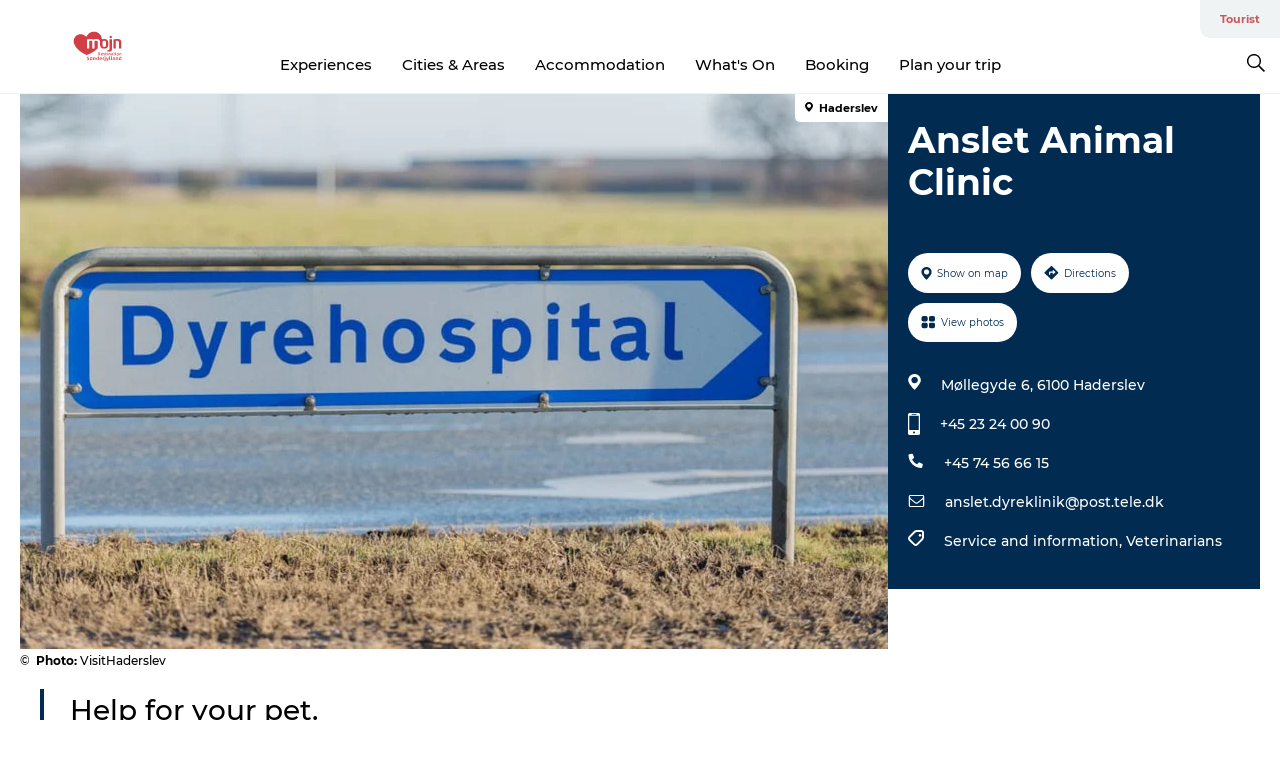

--- FILE ---
content_type: text/html; charset=utf-8
request_url: https://www.visitsonderjylland.com/tourist/information/anslet-animal-clinic-gdk1086052
body_size: 34228
content:
<!DOCTYPE html><html lang="en" class=""><head><meta charSet="UTF-8"/><meta http-equiv="X-UA-Compatible" content="IE=edge"/><meta name="viewport" content="width=device-width, initial-scale=1.0, maximum-scale=1.0"/><title>Anslet veterinary clinic | VisitHaderslev </title><meta name="title" content="Anslet veterinary clinic | VisitHaderslev "/><meta name="description" content="Help if your pet gets sick. Consultation daily by appointment. The vet is best reached by phone between 07:30 - 08:30 a.m. or after 04:00 pm."/><meta name="keywords" content="https://files.guidedanmark.org/files/424/203101_1024x576_dyrehospital.jpg"/><link rel="canonical" href="https://www.visitsonderjylland.com/tourist/information/anslet-animal-clinic-gdk1086052"/><link rel="image_src" href="https://files.guidedanmark.org/files/424/203101_1024x576_dyrehospital.jpg"/><meta property="og:site_name" content="VisitSønderjylland"/><meta property="og:url" content="https://www.visitsonderjylland.com/tourist/information/anslet-animal-clinic-gdk1086052"/><meta property="og:image" content="https://files.guidedanmark.org/files/424/203101_1024x576_dyrehospital.jpg"/><meta property="og:image:url" content="https://files.guidedanmark.org/files/424/203101_1024x576_dyrehospital.jpg"/><meta name="twitter:card" content="summary_large_image"/><meta name="twitter:title" content="Anslet veterinary clinic | VisitHaderslev "/><meta name="twitter:description" content="Help if your pet gets sick. Consultation daily by appointment. The vet is best reached by phone between 07:30 - 08:30 a.m. or after 04:00 pm."/><meta name="twitter:url" content="https://www.visitsonderjylland.com/tourist/information/anslet-animal-clinic-gdk1086052"/><meta name="twitter:image" content="https://files.guidedanmark.org/files/424/203101_1024x576_dyrehospital.jpg"/><script type="application/ld+json">{"@context":"https://schema.org","@graph":[{"@type":"Product","telephone":"+45 23 24 00 90","name":"Anslet Animal Clinic","address":{"@type":"PostalAddress","streetAddress":"Møllegyde 6","postalCode":"6100"},"geo":{"@type":"GeoCoordinates","latitude":"55.338635491665","longitude":"9.5820541846075"},"image":{"@type":"ImageObject","url":"https://files.guidedanmark.org/files/424/203101_1024x576_dyrehospital.jpg"}}]}</script><meta name="google-site-verification" content="hoDT_TSBOTU49X6OA8vTIW5xQAxVFGPWiDmiP-BKwMs"/><meta name="google-site-verification" content="hoDT_TSBOTU49X6OA8vTIW5xQAxVFGPWiDmiP-BKwMs"/><meta name="nyhedsbrev" content="&lt;script id=&quot;mcjs&quot;&lt;/script&gt;
"/><script>dataLayer=[];</script><script class="google-tag-manager">
              (function(w,d,s,l,i){w[l]=w[l]||[];w[l].push({'gtm.start':
                new Date().getTime(),event:'gtm.js'});var f=d.getElementsByTagName(s)[0],
                j=d.createElement(s),dl=l!='dataLayer'?'&l='+l:'';j.async=true;j.src=
                'https://www.googletagmanager.com/gtm.js?id='+i+dl;f.parentNode.insertBefore(j,f);
              })(window,document,'script','dataLayer','GTM-M2RPMJ');
                </script><script class="google-tag-manager">
          (function(w,d,s,l,i){w[l]=w[l]||[];w[l].push({'gtm.start':
            new Date().getTime(),event:'gtm.js'});var f=d.getElementsByTagName(s)[0],
            j=d.createElement(s),dl=l!='dataLayer'?'&l='+l:'';j.async=true;j.src=
            'https://www.googletagmanager.com/gtm.js?id='+i+dl;f.parentNode.insertBefore(j,f);
          })(window,document,'script','dataLayer','GTM-PFBDMCW');
            </script><script id="CookieConsent" src="https://policy.app.cookieinformation.com/uc.js" data-culture="EN" type="text/javascript" defer="" async=""></script><script src="https://www.google.com/recaptcha/api.js?render=re6LcnNscZAAAAAMkqtz0dQpqeHdhGm4-YUfIMKrUO _site_key" async=""></script><link rel="icon" href="/static/images/favicon.ico" type="image/x-icon"/><meta name="next-head-count" content="28"/><link rel="preload" href="/_next/static/media/8858de35be6d63bd-s.p.ttf" as="font" type="font/ttf" crossorigin="anonymous" data-next-font="size-adjust"/><link rel="preload" href="/_next/static/media/ade88f670a4a93e2-s.p.woff2" as="font" type="font/woff2" crossorigin="anonymous" data-next-font="size-adjust"/><link rel="preload" href="/_next/static/media/7f4e2cacbacd7c77-s.p.woff" as="font" type="font/woff" crossorigin="anonymous" data-next-font="size-adjust"/><link rel="preload" href="/_next/static/media/fe6ff1c8e748122a-s.p.woff2" as="font" type="font/woff2" crossorigin="anonymous" data-next-font="size-adjust"/><link rel="preload" href="/_next/static/media/9671873632b769ea-s.p.woff2" as="font" type="font/woff2" crossorigin="anonymous" data-next-font="size-adjust"/><link rel="preload" href="/_next/static/media/0020fb129ebc950b-s.p.woff2" as="font" type="font/woff2" crossorigin="anonymous" data-next-font="size-adjust"/><link rel="preload" href="/_next/static/css/f9783be563079af7.css" as="style"/><link rel="stylesheet" href="/_next/static/css/f9783be563079af7.css" data-n-g=""/><noscript data-n-css=""></noscript><script defer="" nomodule="" src="/_next/static/chunks/polyfills-78c92fac7aa8fdd8.js"></script><script defer="" src="/_next/static/chunks/24434.2d78b39796aef039.js"></script><script defer="" src="/_next/static/chunks/90180.2cd874d1f8a55392.js"></script><script defer="" src="/_next/static/chunks/89311.d4a83a9b96968818.js"></script><script defer="" src="/_next/static/chunks/52576.7c1155037314c9e5.js"></script><script defer="" src="/_next/static/chunks/69305.95e9ec2f7430440a.js"></script><script defer="" src="/_next/static/chunks/16487.c8405206fde0bf11.js"></script><script defer="" src="/_next/static/chunks/61263.cd3f37a049f1982f.js"></script><script defer="" src="/_next/static/chunks/75fc9c18-295119e68f43c671.js"></script><script defer="" src="/_next/static/chunks/22135.5b23275e4359771f.js"></script><script defer="" src="/_next/static/chunks/88035.a55b00c408bb73af.js"></script><script defer="" src="/_next/static/chunks/77654.f3f2dda92b6acb47.js"></script><script defer="" src="/_next/static/chunks/33996.2229128561d62e70.js"></script><script defer="" src="/_next/static/chunks/38606.c791e11a42e15f83.js"></script><script defer="" src="/_next/static/chunks/73999.f214e8f8ebe5101d.js"></script><script defer="" src="/_next/static/chunks/66518.8241159cdeb0e19e.js"></script><script defer="" src="/_next/static/chunks/42911.663eb074ad65fed6.js"></script><script defer="" src="/_next/static/chunks/7969.600288e47a18f32f.js"></script><script defer="" src="/_next/static/chunks/20349.72af27da3c31588d.js"></script><script defer="" src="/_next/static/chunks/6462.c12763e89d8a44ae.js"></script><script defer="" src="/_next/static/chunks/84041.d231d3637cdb2731.js"></script><script defer="" src="/_next/static/chunks/32299.3c4b62ae9e1c2bb9.js"></script><script src="/_next/static/chunks/webpack-63856f52277dde65.js" defer=""></script><script src="/_next/static/chunks/framework-f0918f007280e2a4.js" defer=""></script><script src="/_next/static/chunks/main-e4ec7a994fac8df8.js" defer=""></script><script src="/_next/static/chunks/pages/_app-dfcb281616405551.js" defer=""></script><script src="/_next/static/chunks/72776-dd4a5de0c04d1828.js" defer=""></script><script src="/_next/static/chunks/51294-05c6ba5fe17e3586.js" defer=""></script><script src="/_next/static/chunks/pages/drupal-f757f6edd3d96ab6.js" defer=""></script><script src="/_next/static/kcTTT74bUDEUWe3UTljfD/_buildManifest.js" defer=""></script><script src="/_next/static/kcTTT74bUDEUWe3UTljfD/_ssgManifest.js" defer=""></script><style data-styled="" data-styled-version="6.0.5">.vyAXf a{padding:6px;position:absolute;top:-40px;left:0px;color:#333;border-right:1px solid #ffffff;border-bottom:1px solid #ffffff;border-bottom-right-radius:8px;background:#cb565d;-webkit-transition:top 1s ease-out;transition:top 1s ease-out;z-index:100;}/*!sc*/
.vyAXf a:focus{position:absolute;left:0px;top:0px;-webkit-transition:top 0.1s ease-in;transition:top 0.1s ease-in;}/*!sc*/
@media (prefers-reduced-motion: reduce){.vyAXf a{transition-duration:0.001ms!important;}}/*!sc*/
@media print{.vyAXf{display:none;}}/*!sc*/
data-styled.g4[id="sc-521c778a-3"]{content:"vyAXf,"}/*!sc*/
.fnpHaN{background-color:#FFF;}/*!sc*/
data-styled.g12[id="sc-1c46d5dd-5"]{content:"fnpHaN,"}/*!sc*/
.fAoKfD{width:100%;height:65px;background-color:#cb565d;display:flex;justify-content:center;align-content:center;align-items:center;}/*!sc*/
data-styled.g13[id="sc-1c46d5dd-6"]{content:"fAoKfD,"}/*!sc*/
.kjVbdK{font-size:14px;font-weight:bold;line-height:18px;color:white;}/*!sc*/
data-styled.g14[id="sc-1c46d5dd-7"]{content:"kjVbdK,"}/*!sc*/
.iMgDDq{padding:0 7px;display:flex;justify-content:center;align-items:center;align-content:center;}/*!sc*/
.iMgDDq a{color:white;display:inline-block;padding:0 7px;}/*!sc*/
.iMgDDq svg path{fill:white;}/*!sc*/
.iMgDDq a[title="tiktok"]>svg{width:20px;height:20px;}/*!sc*/
.iMgDDq a[title="tiktok"]{padding-left:2px!important;}/*!sc*/
data-styled.g15[id="sc-1c46d5dd-8"]{content:"iMgDDq,"}/*!sc*/
.buaBos{border-top:2px solid rgb(231, 234, 236);padding:15px 0px;margin-top:40px;display:flex;align-items:center;align-content:center;font-size:14px;}/*!sc*/
@media (max-width: 47.9375em){.buaBos{font-size:12px;flex-direction:column;}}/*!sc*/
data-styled.g16[id="sc-1c46d5dd-9"]{content:"buaBos,"}/*!sc*/
.eZErpO{display:flex;align-content:center;align-items:center;}/*!sc*/
@media (max-width: 47.9375em){.eZErpO{margin:10px 0 20px;}}/*!sc*/
@media (min-width: 48em){.eZErpO{margin:0 20px;flex:1;}}/*!sc*/
.eZErpO a{cursor:pointer;margin:0 20px;color:#000;}/*!sc*/
.eZErpO a:hover{color:#cb565d;}/*!sc*/
data-styled.g18[id="sc-1c46d5dd-11"]{content:"eZErpO,"}/*!sc*/
.dTjGyd{padding:20px 0;}/*!sc*/
@media (max-width: 47.9375em){.dTjGyd{font-size:14px;}}/*!sc*/
data-styled.g19[id="sc-1c46d5dd-12"]{content:"dTjGyd,"}/*!sc*/
.ciIioz h2{font-size:14px;font-weight:700;margin-bottom:20px;}/*!sc*/
data-styled.g20[id="sc-1c46d5dd-13"]{content:"ciIioz,"}/*!sc*/
.eIRkOb{list-style:none;padding:0;}/*!sc*/
.eIRkOb li{margin:15px 0;}/*!sc*/
.eIRkOb a{color:#000;}/*!sc*/
.eIRkOb a:hover{color:#cb565d;}/*!sc*/
data-styled.g21[id="sc-1c46d5dd-14"]{content:"eIRkOb,"}/*!sc*/
.kKnrtv{position:relative;border-bottom:1px solid rgb(240, 241, 243);background-color:#FFF;width:100vw;top:0;transition:all 0.3s;}/*!sc*/
.kKnrtv >div{display:flex;align-items:center;height:100%;}/*!sc*/
.kKnrtv.sticky{position:fixed;z-index:20;}/*!sc*/
@media print{.kKnrtv.sticky{display:none;}}/*!sc*/
@media (max-width: 47.9375em){.kKnrtv{height:44px;}}/*!sc*/
data-styled.g37[id="sc-1c46d5dd-30"]{content:"kKnrtv,"}/*!sc*/
.jOAfxs{width:200px;padding:6px 20px;position:sticky;top:0;}/*!sc*/
.jOAfxs img{max-width:100%;max-height:50px;}/*!sc*/
data-styled.g38[id="sc-1c46d5dd-31"]{content:"jOAfxs,"}/*!sc*/
.cjPGUO{flex:1;display:flex;flex-direction:column;height:100%;}/*!sc*/
.cjPGUO a{text-decoration:none;color:#000;}/*!sc*/
.cjPGUO a:hover{color:#cb565d;}/*!sc*/
data-styled.g58[id="sc-1c46d5dd-51"]{content:"cjPGUO,"}/*!sc*/
.cLmMMy{align-self:flex-end;border-bottom-left-radius:10px;background-color:#eff3f4;}/*!sc*/
.cLmMMy ul{padding:0 10px;margin:0;}/*!sc*/
.cLmMMy ul li{display:inline-block;list-style:none;}/*!sc*/
.cLmMMy ul li.inactive >a{display:none;}/*!sc*/
.cLmMMy ul li.active >a{color:#cb565d;}/*!sc*/
.cLmMMy ul li a{display:block;font-size:11px;font-weight:bold;padding:12px 10px;}/*!sc*/
data-styled.g59[id="sc-1c46d5dd-52"]{content:"cLmMMy,"}/*!sc*/
.guZSHa{align-self:center;flex:1;display:flex;width:100%;position:relative;top:0;background-color:#FFF;}/*!sc*/
.guZSHa ul{padding:0;}/*!sc*/
.guZSHa ul.secondary-menu{flex:1;text-align:center;}/*!sc*/
.guZSHa ul.search-menu{min-width:200px;text-align:right;}/*!sc*/
.guZSHa ul li{display:inline-block;vertical-align:middle;list-style:none;padding:0 15px;}/*!sc*/
.guZSHa ul li a{font-size:15px;padding:0;}/*!sc*/
.guZSHa ul li.active >a{color:#cb565d;}/*!sc*/
data-styled.g60[id="sc-1c46d5dd-53"]{content:"guZSHa,"}/*!sc*/
.bPiEZp{cursor:pointer;}/*!sc*/
.bPiEZp span{display:none;}/*!sc*/
data-styled.g68[id="sc-1c46d5dd-61"]{content:"bPiEZp,"}/*!sc*/
.jWQKaT{display:flex;justify-content:space-between;align-content:center;align-items:center;}/*!sc*/
.jWQKaT >div{margin:10px 0;}/*!sc*/
data-styled.g69[id="sc-1c46d5dd-62"]{content:"jWQKaT,"}/*!sc*/
html{line-height:1.15;-webkit-text-size-adjust:100%;}/*!sc*/
body{margin:0;}/*!sc*/
main{display:block;}/*!sc*/
h1{font-size:2em;margin:0.67em 0;}/*!sc*/
hr{box-sizing:content-box;height:0;overflow:visible;}/*!sc*/
pre{font-family:monospace,monospace;font-size:1em;}/*!sc*/
a{background-color:transparent;}/*!sc*/
abbr[title]{border-bottom:none;text-decoration:underline;text-decoration:underline dotted;}/*!sc*/
b,strong{font-weight:bolder;}/*!sc*/
code,kbd,samp{font-family:monospace,monospace;font-size:1em;}/*!sc*/
small{font-size:80%;}/*!sc*/
sub,sup{font-size:75%;line-height:0;position:relative;vertical-align:baseline;}/*!sc*/
sub{bottom:-0.25em;}/*!sc*/
sup{top:-0.5em;}/*!sc*/
img{border-style:none;}/*!sc*/
button,input,optgroup,select,textarea{font-family:inherit;font-size:100%;line-height:1.15;margin:0;}/*!sc*/
button,input{overflow:visible;}/*!sc*/
button,select{text-transform:none;}/*!sc*/
button,[type="button"],[type="reset"],[type="submit"]{-webkit-appearance:button;}/*!sc*/
button::-moz-focus-inner,[type="button"]::-moz-focus-inner,[type="reset"]::-moz-focus-inner,[type="submit"]::-moz-focus-inner{border-style:none;padding:0;}/*!sc*/
button:-moz-focusring,[type="button"]:-moz-focusring,[type="reset"]:-moz-focusring,[type="submit"]:-moz-focusring{outline:1px dotted ButtonText;}/*!sc*/
fieldset{padding:0.35em 0.75em 0.625em;}/*!sc*/
legend{box-sizing:border-box;color:inherit;display:table;max-width:100%;padding:0;white-space:normal;}/*!sc*/
progress{vertical-align:baseline;}/*!sc*/
textarea{overflow:auto;}/*!sc*/
[type="checkbox"],[type="radio"]{box-sizing:border-box;padding:0;}/*!sc*/
[type="number"]::-webkit-inner-spin-button,[type="number"]::-webkit-outer-spin-button{height:auto;}/*!sc*/
[type="search"]{-webkit-appearance:textfield;outline-offset:-2px;}/*!sc*/
[type="search"]::-webkit-search-decoration{-webkit-appearance:none;}/*!sc*/
::-webkit-file-upload-button{-webkit-appearance:button;font:inherit;}/*!sc*/
details{display:block;}/*!sc*/
summary{display:list-item;}/*!sc*/
template{display:none;}/*!sc*/
[hidden]{display:none;}/*!sc*/
data-styled.g70[id="sc-global-ecVvVt1"]{content:"sc-global-ecVvVt1,"}/*!sc*/
*{box-sizing:border-box;}/*!sc*/
*:before,*:after{box-sizing:border-box;}/*!sc*/
body{font-family:'Montserrat',Verdana,Arial,sans-serif;color:#000;background-color:#FFF;line-height:1.3;font-weight:500;width:100%;max-width:100vw;overflow-x:hidden;}/*!sc*/
body.freeze-scroll{overflow:hidden;}/*!sc*/
@media (max-width: 47.9375em){body{margin-top:44px;}}/*!sc*/
p:last-child{margin-top:0;}/*!sc*/
img{display:block;max-width:100%;height:auto;}/*!sc*/
.text-container a{text-decoration:underline;}/*!sc*/
a{text-decoration:none;color:#cb565d;transition:all 0.3s;}/*!sc*/
a:hover{color:#cb565d;}/*!sc*/
a.link-icon:before{content:"";display:inline-block;width:18px;height:18px;background-size:100%;background-color:#cb565d;background-position:center;background-repeat:no-repeat;margin-right:4px;position:relative;}/*!sc*/
a.link-icon.link-internal:before{top:4px;background-image:url(/static/images/svg/internalLinkMask.svg);}/*!sc*/
a.link-icon.link-mailto:before,a.link-icon.link-external:before{background-image:url(/static/images/svg/linkoutMaskWhite.svg);}/*!sc*/
.paragraph{margin-top:40px;margin-bottom:40px;}/*!sc*/
.paragraph:first-child{margin-top:0;}/*!sc*/
.text-align-right{text-align:right;}/*!sc*/
.text-align-left{text-align:left;}/*!sc*/
.text-align-center{text-align:center;}/*!sc*/
.text-align-justify{text-align:justify;}/*!sc*/
.txt-size-regular{font-weight:400;}/*!sc*/
.txt-size-medium{font-weight:500;}/*!sc*/
.txt-size-bold{font-weight:600;}/*!sc*/
.txt-size-semi-bold{font-weight:700;}/*!sc*/
@keyframes menuOpen{from{height:0px;}to{height:calc(100vh - 100%);}}/*!sc*/
@keyframes highlight{from{background-color:rgba(0,0,0,0.1);}to{background-color:rgba(0,0,0,0);}}/*!sc*/
@media (max-width: 47.9375em){.paragraph.paragraph--columns-2 .paragraph.paragraph--highlight-image,.paragraph.paragraph--columns-3 .paragraph.paragraph--highlight-image{margin-left:-20px;margin-right:-20px;}}/*!sc*/
data-styled.g71[id="sc-global-kxOjPr1"]{content:"sc-global-kxOjPr1,"}/*!sc*/
.jBVDfF{position:fixed;font-size:1px;color:#fff;width:1px;height:1px;overflow:hidden;top:-1px;left:-1px;z-index:99999;}/*!sc*/
data-styled.g72[id="sc-6945e261-0"]{content:"jBVDfF,"}/*!sc*/
.camETg{display:inline-block;width:40px;height:40px;background-size:cover;background-position:center;border-radius:50%;margin-bottom:10px;}/*!sc*/
@media (min-width: 48em){.camETg{margin-bottom:0;margin-right:20px;}}/*!sc*/
.camETg.small{width:16px;height:16px;margin-right:10px;}/*!sc*/
data-styled.g281[id="sc-d279e38c-29"]{content:"camETg,"}/*!sc*/
.enWcTi{padding:14px 15px;cursor:pointer;border:1px solid rgb(225, 226, 227);background-color:rgb(234, 236, 238);display:flex;align-content:center;align-items:center;width:100%;}/*!sc*/
@media (min-width: 48em){.enWcTi{width:30%;}}/*!sc*/
.enWcTi .language-name{flex:1;}/*!sc*/
.enWcTi:after{height:11px;width:11px;border-top:1px solid rgb(193, 196, 199);border-right:1px solid rgb(193, 196, 199);transform:rotate(45deg);content:"";display:block;}/*!sc*/
data-styled.g283[id="sc-d279e38c-31"]{content:"enWcTi,"}/*!sc*/
.gEMIVp{position:relative;padding-left:20px;padding-right:20px;}/*!sc*/
.gEMIVp.xs-1{width:8.33333%;min-width:8.33333%;}/*!sc*/
.gEMIVp.xs-2{width:16.66667%;min-width:16.66667%;}/*!sc*/
.gEMIVp.xs-3{width:25.00000%;min-width:25.00000%;}/*!sc*/
.gEMIVp.xs-4{width:33.33333%;min-width:33.33333%;}/*!sc*/
.gEMIVp.xs-5{width:41.66667%;min-width:41.66667%;}/*!sc*/
.gEMIVp.xs-6{width:50.00000%;min-width:50.00000%;}/*!sc*/
.gEMIVp.xs-7{width:58.33333%;min-width:58.33333%;}/*!sc*/
.gEMIVp.xs-8{width:66.66667%;min-width:66.66667%;}/*!sc*/
.gEMIVp.xs-9{width:75.00000%;min-width:75.00000%;}/*!sc*/
.gEMIVp.xs-10{width:83.33333%;min-width:83.33333%;}/*!sc*/
.gEMIVp.xs-11{width:91.66667%;min-width:91.66667%;}/*!sc*/
.gEMIVp.xs-12{width:100.00000%;min-width:100.00000%;}/*!sc*/
@media (min-width: 23.5em){.gEMIVp.sm-1{width:8.33333%;min-width:8.33333%;}.gEMIVp.sm-2{width:16.66667%;min-width:16.66667%;}.gEMIVp.sm-3{width:25.00000%;min-width:25.00000%;}.gEMIVp.sm-4{width:33.33333%;min-width:33.33333%;}.gEMIVp.sm-5{width:41.66667%;min-width:41.66667%;}.gEMIVp.sm-6{width:50.00000%;min-width:50.00000%;}.gEMIVp.sm-7{width:58.33333%;min-width:58.33333%;}.gEMIVp.sm-8{width:66.66667%;min-width:66.66667%;}.gEMIVp.sm-9{width:75.00000%;min-width:75.00000%;}.gEMIVp.sm-10{width:83.33333%;min-width:83.33333%;}.gEMIVp.sm-11{width:91.66667%;min-width:91.66667%;}.gEMIVp.sm-12{width:100.00000%;min-width:100.00000%;}}/*!sc*/
@media (min-width: 48em){.gEMIVp.md-1{width:8.33333%;min-width:8.33333%;}.gEMIVp.md-2{width:16.66667%;min-width:16.66667%;}.gEMIVp.md-3{width:25.00000%;min-width:25.00000%;}.gEMIVp.md-4{width:33.33333%;min-width:33.33333%;}.gEMIVp.md-5{width:41.66667%;min-width:41.66667%;}.gEMIVp.md-6{width:50.00000%;min-width:50.00000%;}.gEMIVp.md-7{width:58.33333%;min-width:58.33333%;}.gEMIVp.md-8{width:66.66667%;min-width:66.66667%;}.gEMIVp.md-9{width:75.00000%;min-width:75.00000%;}.gEMIVp.md-10{width:83.33333%;min-width:83.33333%;}.gEMIVp.md-11{width:91.66667%;min-width:91.66667%;}.gEMIVp.md-12{width:100.00000%;min-width:100.00000%;}}/*!sc*/
@media (min-width: 64em){.gEMIVp.lg-1{width:8.33333%;min-width:8.33333%;}.gEMIVp.lg-2{width:16.66667%;min-width:16.66667%;}.gEMIVp.lg-3{width:25.00000%;min-width:25.00000%;}.gEMIVp.lg-4{width:33.33333%;min-width:33.33333%;}.gEMIVp.lg-5{width:41.66667%;min-width:41.66667%;}.gEMIVp.lg-6{width:50.00000%;min-width:50.00000%;}.gEMIVp.lg-7{width:58.33333%;min-width:58.33333%;}.gEMIVp.lg-8{width:66.66667%;min-width:66.66667%;}.gEMIVp.lg-9{width:75.00000%;min-width:75.00000%;}.gEMIVp.lg-10{width:83.33333%;min-width:83.33333%;}.gEMIVp.lg-11{width:91.66667%;min-width:91.66667%;}.gEMIVp.lg-12{width:100.00000%;min-width:100.00000%;}}/*!sc*/
@media (min-width: 82.5em){.gEMIVp.xl-1{width:8.33333%;min-width:8.33333%;}.gEMIVp.xl-2{width:16.66667%;min-width:16.66667%;}.gEMIVp.xl-3{width:25.00000%;min-width:25.00000%;}.gEMIVp.xl-4{width:33.33333%;min-width:33.33333%;}.gEMIVp.xl-5{width:41.66667%;min-width:41.66667%;}.gEMIVp.xl-6{width:50.00000%;min-width:50.00000%;}.gEMIVp.xl-7{width:58.33333%;min-width:58.33333%;}.gEMIVp.xl-8{width:66.66667%;min-width:66.66667%;}.gEMIVp.xl-9{width:75.00000%;min-width:75.00000%;}.gEMIVp.xl-10{width:83.33333%;min-width:83.33333%;}.gEMIVp.xl-11{width:91.66667%;min-width:91.66667%;}.gEMIVp.xl-12{width:100.00000%;min-width:100.00000%;}}/*!sc*/
data-styled.g328[id="sc-bb566763-28"]{content:"gEMIVp,"}/*!sc*/
.hPpxAZ{width:100%;max-width:100%;margin-right:auto;margin-left:auto;padding-left:1.25em;padding-right:1.25em;transition:all 0.3s;}/*!sc*/
@media (min-width: 23.5em){.hPpxAZ{width:100%;}}/*!sc*/
@media (min-width: 48em){.hPpxAZ{width:46.75em;}}/*!sc*/
@media (min-width: 64em){.hPpxAZ{width:61.5em;}}/*!sc*/
@media (min-width: 82.5em){.hPpxAZ{width:80em;}}/*!sc*/
data-styled.g329[id="sc-bb566763-29"]{content:"hPpxAZ,"}/*!sc*/
.kLBSZd{max-width:1450px;margin-right:auto;margin-left:auto;padding-left:1.25em;padding-right:1.25em;transition:all 0.3s;}/*!sc*/
.kLBSZd.no-padding{padding:0;}/*!sc*/
data-styled.g339[id="sc-bb566763-39"]{content:"kLBSZd,"}/*!sc*/
.cBBUa-D{display:flex;flex-direction:row;flex-wrap:wrap;margin-left:-20px;margin-right:-20px;min-width:100%;}/*!sc*/
data-styled.g374[id="sc-bb566763-74"]{content:"cBBUa-D,"}/*!sc*/
.bAZmJe{max-width:800px;margin-right:auto;margin-left:auto;padding-left:1.25em;padding-right:1.25em;}/*!sc*/
.bAZmJe.text-left{margin-left:0;padding-left:0;text-align:left;}/*!sc*/
.bAZmJe.text-right{margin-right:0;padding-right:0;text-align:right;}/*!sc*/
.bAZmJe.text-center{text-align:center;}/*!sc*/
.bAZmJe h1{font-weight:900;font-size:40px;letter-spacing:-0.5px;}/*!sc*/
@media (max-width: 47.9375em){.bAZmJe h1{font-size:26px;}}/*!sc*/
.bAZmJe h2{font-weight:700;font-size:25px;letter-spacing:-0.5px;}/*!sc*/
@media (max-width: 47.9375em){.bAZmJe h2{font-size:19px;}}/*!sc*/
.bAZmJe h3,.bAZmJe h4{font-weight:700;font-size:18px;letter-spacing:-0.5px;}/*!sc*/
@media (max-width: 47.9375em){.bAZmJe h3,.bAZmJe h4{font-size:16px;}}/*!sc*/
data-styled.g390[id="sc-bb566763-90"]{content:"bAZmJe,"}/*!sc*/
@media (max-width: 47.9375em){.bPGLSi{padding-left:0;padding-right:0;}}/*!sc*/
data-styled.g459[id="sc-f8176ca3-0"]{content:"bPGLSi,"}/*!sc*/
.igLRvm{padding-bottom:2.5em;}/*!sc*/
.igLRvm .padding-0{padding:0;}/*!sc*/
@media (max-width: 63.9375em){.igLRvm{margin-top:55px;}}/*!sc*/
data-styled.g460[id="sc-f8176ca3-1"]{content:"igLRvm,"}/*!sc*/
.iaWucu{width:70%;display:flex;}/*!sc*/
@media (max-width: 63.9375em){.iaWucu{width:65%;}}/*!sc*/
@media (max-width: 47.9375em){.iaWucu{width:100%;}}/*!sc*/
data-styled.g461[id="sc-f8176ca3-2"]{content:"iaWucu,"}/*!sc*/
@media (max-width: 47.9375em){.hiHBVT{width:100%;}}/*!sc*/
data-styled.g462[id="sc-f8176ca3-3"]{content:"hiHBVT,"}/*!sc*/
@media (max-width: 47.9375em){.dTQpbO{padding-left:0;padding-right:0;}}/*!sc*/
data-styled.g463[id="sc-f8176ca3-4"]{content:"dTQpbO,"}/*!sc*/
.kTabag{width:70%;height:555px;min-height:555px;position:relative;float:left;margin-bottom:40px;}/*!sc*/
@media (max-width: 63.9375em){.kTabag{width:65%;}}/*!sc*/
@media (max-width: 47.9375em){.kTabag{width:100%;height:210px;min-height:210px;margin-bottom:0;float:none;}}/*!sc*/
data-styled.g464[id="sc-f8176ca3-5"]{content:"kTabag,"}/*!sc*/
.eymwOi{height:100%;width:100%;position:relative;}/*!sc*/
.eymwOi img{width:100%;height:100%;object-fit:cover;}/*!sc*/
.eymwOi span{z-index:1;position:absolute;top:0;left:0;background:#a3eabf;color:#07203b;padding:11px 10px;border-radius:0 0 5px 0;font-size:10px;font-weight:bold;line-height:11px;}/*!sc*/
data-styled.g465[id="sc-f8176ca3-6"]{content:"eymwOi,"}/*!sc*/
.kKgnec{width:30%;background-color:#022b52;padding:25px 35px 20px 35px;color:#ffffff;float:right;position:relative;}/*!sc*/
@media (max-width: 82.4375em){.kKgnec{padding:25px 20px 20px 20px;}}/*!sc*/
@media (max-width: 63.9375em){.kKgnec{width:35%;}}/*!sc*/
@media (max-width: 47.9375em){.kKgnec{width:100%;float:none;position:inherit;text-align:center;padding:50px 20px 20px 20px;}}/*!sc*/
data-styled.g467[id="sc-f8176ca3-8"]{content:"kKgnec,"}/*!sc*/
.iVLTu{position:sticky;top:55px;padding:30px 35px 35px 35px;}/*!sc*/
@media (max-width: 82.4375em){.iVLTu{padding:30px 20px 35px 20px;}}/*!sc*/
@media (max-width: 63.9375em){.iVLTu{width:35%;}}/*!sc*/
@media (max-width: 47.9375em){.iVLTu{width:100%;position:inherit;padding:30px 20px 30px 20px;}}/*!sc*/
data-styled.g468[id="sc-f8176ca3-9"]{content:"iVLTu,"}/*!sc*/
.kGVlIW{font-size:36px;line-height:42px;margin:0;}/*!sc*/
@media (max-width: 47.9375em){.kGVlIW{font-size:26px;line-height:32px;}}/*!sc*/
data-styled.g472[id="sc-f8176ca3-13"]{content:"kGVlIW,"}/*!sc*/
.julIoh{display:flex;flex-wrap:wrap;justify-content:flex-start;margin:0 0 20px 0;}/*!sc*/
@media (max-width: 23.4375em){.julIoh{width:100%;justify-content:space-around;margin:0 -10px 20px -10px;width:auto;}}/*!sc*/
data-styled.g473[id="sc-f8176ca3-14"]{content:"julIoh,"}/*!sc*/
.fefxPf{padding:30px 0 0 0;}/*!sc*/
.fefxPf:empty{padding:0;}/*!sc*/
.fefxPf button{margin:0 0 20px 0!important;}/*!sc*/
.fefxPf a:last-child button{margin-bottom:0px!important;}/*!sc*/
data-styled.g474[id="sc-f8176ca3-15"]{content:"fefxPf,"}/*!sc*/
.gtssAg{cursor:pointer;display:flex;justify-content:center;align-items:center;border:none;color:#022b52;}/*!sc*/
.gtssAg:last-of-type{margin:0 0 10px 0;}/*!sc*/
data-styled.g475[id="sc-f8176ca3-16"]{content:"gtssAg,"}/*!sc*/
.hiXYwN{border-radius:35px;background:#ffffff;margin:0 10px 10px 0;padding:0;}/*!sc*/
.hiXYwN svg{margin:0 5px 0 0;}/*!sc*/
.hiXYwN svg path{fill:#022b52;}/*!sc*/
.hiXYwN .btn-round-content{padding:13px;margin:0;color:inherit;font-size:10px;line-height:11px;display:flex;justify-content:center;align-items:center;}/*!sc*/
@media (max-width: 23.4375em){.hiXYwN{margin:0 0 10px 0;}.hiXYwN .btn-round-content{padding:13px 10px;}}/*!sc*/
data-styled.g476[id="sc-f8176ca3-17"]{content:"hiXYwN,"}/*!sc*/
.kIlebw{z-index:9;position:relative;}/*!sc*/
.kIlebw.no-image{margin-top:0;}/*!sc*/
data-styled.g478[id="sc-f8176ca3-19"]{content:"kIlebw,"}/*!sc*/
.byCEMc{padding:0 40px 0 30px;font-size:28px;line-height:42px;text-align:left;margin-bottom:50px;position:relative;}/*!sc*/
.byCEMc:before{content:" ";position:absolute;left:0;height:100%;width:4px;background-color:#022b52;}/*!sc*/
@media (max-width: 47.9375em){.byCEMc{font-size:18px;line-height:30px;margin-bottom:0;}}/*!sc*/
data-styled.g479[id="sc-f8176ca3-20"]{content:"byCEMc,"}/*!sc*/
.jiBwhG{font-size:18px;line-height:28px;margin-top:15px;margin-bottom:25px;word-break:break-word;}/*!sc*/
@media (max-width: 47.9375em){.jiBwhG{font-size:16px;line-height:26px;}}/*!sc*/
.jiBwhG a{word-break:break-word;}/*!sc*/
.jiBwhG h1,.jiBwhG h2,.jiBwhG h3,.jiBwhG h4{margin:23px 0 10px 0;}/*!sc*/
.jiBwhG h2{font-size:21px;line-height:25px;}/*!sc*/
.jiBwhG p{margin:0 0 18px 0;}/*!sc*/
@media (max-width: 47.9375em){.jiBwhG p{margin:0 0 16px 0;}}/*!sc*/
data-styled.g480[id="sc-f8176ca3-21"]{content:"jiBwhG,"}/*!sc*/
.fuXQAW{font-size:12px;line-height:13px;margin:5px 0 0 0;}/*!sc*/
.fuXQAW span{font-weight:bold;}/*!sc*/
@media (max-width: 47.9375em){.fuXQAW{color:#aabccd;text-align:center;background-color:#022b52;margin:0;padding:5px 0 0 0;}}/*!sc*/
data-styled.g481[id="sc-f8176ca3-22"]{content:"fuXQAW,"}/*!sc*/
</style></head><body><div id="__next"><main class="__className_9cab95"><div class="sc-6945e261-0 jBVDfF"> </div><div class="sc-521c778a-3 vyAXf"><a href="#maincontent">Skip to main content</a></div><div id="sticky-header-wrap" class="sc-1c46d5dd-30 kKnrtv"><div class="sc-bb566763-39 kLBSZd no-padding container"><div class="sc-1c46d5dd-31 jOAfxs"><a class="link-internal" title="Go to homepage" href="/"><img alt="VisitSønderjylland" width="160" height="31" src="/sites/visitsonderjylland.com/files/2024-12/Mojn%20Logo%202020%20Outline_158x31%20%281%29.svg" fetchpriority="auto" loading="lazy"/></a></div><div class="sc-1c46d5dd-51 cjPGUO"><div class="sc-1c46d5dd-52 cLmMMy"><ul class="menu primary-menu"><li class="active"><a class="link-internal" href="/tourist/welcome-sonderjylland">Tourist</a></li><li class="inactive"><a class="link-internal" href="/tourist/east-west">From East to West </a></li><li class="inactive"><a class="link-internal" href="/haderslev/haderslev">Haderslev</a></li><li class="inactive"><a class="link-internal" href="/sonderborg/welcome-sonderborg">Sønderborg</a></li><li class="inactive"><a class="link-internal" href="/aabenraa/aabenraa">Aabenraa</a></li><li class="inactive"><a class="link-external" target="_blank" rel="noopener" href="https://romo-tonder.dk/">Rømø Tønder</a></li></ul></div><div class="sc-1c46d5dd-53 guZSHa"><ul class="menu secondary-menu"><li class=""><a class="link-internal" href="/tourist/experiences/experiences">Experiences</a></li><li class=""><a class="link-internal" href="/tourist/east-west">Cities &amp; Areas</a></li><li class=""><a class="link-internal" href="/tourist/accommodation/staying-overnight">Accommodation</a></li><li class=""><a class="link-internal" href="/tourist/whats-on">What&#x27;s On</a></li><li class=""><a class="link-internal" href="/booking">Booking</a></li><li class=""><a class="link-external" target="_blank" rel="noopener" href="https://www.visitsonderjylland.com/explore">Plan your trip</a></li></ul><ul class="menu search-menu"><li><a tabindex="0" class="sc-1c46d5dd-61 bPiEZp"><svg xmlns="http://www.w3.org/2000/svg" version="1.1" viewBox="0 0 18.508 18.508" width="18"><path d="M 12.264 2.111 C 10.856 0.704 9.164 0 7.188 0 C 5.21 0 3.518 0.704 2.11 2.111 C 0.704 3.52 0 5.211 0 7.187 c 0 1.977 0.704 3.67 2.111 5.077 c 1.408 1.407 3.1 2.111 5.076 2.111 c 1.708 0 3.22 -0.54 4.538 -1.617 l 5.705 5.75 l 1.078 -1.078 l -5.75 -5.705 c 1.078 -1.318 1.617 -2.83 1.617 -4.537 c 0 -1.977 -0.704 -3.67 -2.111 -5.077 Z m -9.12 1.034 C 4.254 2.007 5.6 1.437 7.188 1.437 c 1.588 0 2.943 0.562 4.066 1.685 c 1.123 1.123 1.684 2.478 1.684 4.066 c 0 1.587 -0.561 2.942 -1.684 4.065 c -1.123 1.123 -2.478 1.684 -4.066 1.684 c -1.587 0 -2.942 -0.561 -4.065 -1.684 C 2 10.13 1.437 8.775 1.437 7.187 c 0 -1.587 0.57 -2.934 1.708 -4.042 Z" fill-rule="evenodd" stroke="none" stroke-width="1"></path></svg><span>Search</span></a></li></ul></div></div></div></div><div class="sc-bb566763-39 kLBSZd container"><div class="sc-1c46d5dd-62 jWQKaT"></div></div><div id="maincontent"><div class="sc-f8176ca3-1 igLRvm" lang="en"><div class="sc-bb566763-39 kLBSZd sc-f8176ca3-0 bPGLSi container"><div class="sc-f8176ca3-5 kTabag"><div class="sc-f8176ca3-6 eymwOi"><img src="https://gdkfiles.visitdenmark.com/files/424/203101_1024x576_dyrehospital.jpg?width=987" fetchpriority="auto" loading="lazy" layout="fill"/></div><div class="sc-f8176ca3-22 fuXQAW">© <!-- -->  <span>Photo<!-- -->:</span> </div></div><div class="sc-f8176ca3-8 kKgnec"><h1 class="sc-f8176ca3-13 kGVlIW">Anslet Animal Clinic</h1></div><div top="55" class="sc-f8176ca3-8 sc-f8176ca3-9 kKgnec iVLTu"><div class="sc-f8176ca3-14 julIoh"><button class="sc-f8176ca3-16 sc-f8176ca3-17 gtssAg hiXYwN"><div class="btn-round-content"><svg width="15" height="14" viewBox="0 0 15 15" version="1.1" xmlns="http://www.w3.org/2000/svg" xmlns:xlink="http://www.w3.org/1999/xlink"><title>Shape</title><g id="Symbols" stroke="none" stroke-width="1" fill="none" fill-rule="evenodd"><g id="GDK/Mobile/Directions-(Mobile)" transform="translate(-14.000000, -13.000000)" fill="#022B52" fill-rule="nonzero"><path d="M28.5877043,19.569089 L22.0883815,13.264374 C21.7250022,12.9118753 21.1355268,12.9118753 20.7718572,13.264374 L14.2725345,19.569089 C13.9091552,19.9218692 13.9091552,20.4934126 14.2725345,20.8461929 L20.7718572,27.1509078 C21.1352365,27.5036881 21.724712,27.5036881 22.0883815,27.1509078 L28.5877043,20.8461929 C28.9510836,20.4934126 28.9510836,19.9218692 28.5877043,19.569089 Z M25.6032246,19.7142386 L23.2241565,21.9161263 C23.0795082,22.0501149 22.8447373,21.9472865 22.8447373,21.7495613 L22.8447373,20.2275308 L20.1325827,20.2275308 L20.1325827,22.0404836 C20.1325827,22.1656906 20.0314419,22.2671026 19.9065698,22.2671026 L19.0025182,22.2671026 C18.8776461,22.2671026 18.7765053,22.1656906 18.7765053,22.0404836 L18.7765053,19.7742927 C18.7765053,19.2737478 19.1813509,18.8678163 19.6805569,18.8678163 L22.8447373,18.8678163 L22.8447373,17.3457859 C22.8447373,17.148344 23.0792257,17.0452323 23.2241565,17.1792208 L25.6032246,19.3811086 C25.7001276,19.4709064 25.7001276,19.6244408 25.6032246,19.7142386 Z" id="Shape"></path></g></g></svg>Directions</div></button><button class="sc-f8176ca3-16 sc-f8176ca3-17 gtssAg hiXYwN"><div class="btn-round-content"><svg width="15" height="13" viewBox="0 0 15 14" version="1.1" xmlns="http://www.w3.org/2000/svg" xmlns:xlink="http://www.w3.org/1999/xlink"><title>Group 2</title><g id="Symbols" stroke="none" stroke-width="1" fill="none" fill-rule="evenodd"><g id="GDK/Mobile/Gallery-(Mobile)" transform="translate(-14.000000, -13.000000)" fill="#022B52"><g id="Group-2" transform="translate(14.000000, 13.000000)"><rect id="Rectangle" x="7.93025955" y="0" width="6.5912621" height="5.96670935" rx="2"></rect><rect id="Rectangle-Copy-8" x="7.93025955" y="7.17883056" width="6.5912621" height="5.96670935" rx="2"></rect><rect id="Rectangle-Copy-7" x="0" y="0" width="6.5912621" height="5.96670935" rx="2"></rect><rect id="Rectangle-Copy-9" x="0" y="7.17883056" width="6.5912621" height="5.96670935" rx="2"></rect></g></g></g></svg>View photos</div></button></div><div class="sc-f8176ca3-15 fefxPf"></div></div><div class="sc-f8176ca3-2 iaWucu"><div class="sc-bb566763-29 hPpxAZ sc-f8176ca3-3 hiHBVT container"><div class="sc-f8176ca3-19 kIlebw"><div class="sc-f8176ca3-20 byCEMc"><div><p>Help for your pet.</p></div></div><div class="sc-bb566763-90 bAZmJe sc-f8176ca3-4 dTQpbO text-container"><div class="sc-f8176ca3-21 jiBwhG"><div><p>You will find Anslet Animal Clinic by Ove Mohr between Fjelstrup and Hejlsminde.</p><p>There are daily consultations by appointment, and the vet is reached by phone preferably between 7.30am-8.30am or after 4pm.</p></div></div></div></div></div></div></div><span style="display:none"><img src="https://www.guidedanmark.org/Stats/Register?p=1086052&amp;c=718" alt=""/></span></div></div><div class="sc-1c46d5dd-5 fnpHaN"><div class="sc-1c46d5dd-6 fAoKfD"><h2 class="sc-1c46d5dd-7 kjVbdK">Share your moments with us<!-- -->:</h2><div class="sc-1c46d5dd-8 iMgDDq"><a class="link-external" target="_blank" title="facebook" rel="noopener" href="https://www.facebook.com/VisitSonderjylland"><svg xmlns="http://www.w3.org/2000/svg" version="1.1" viewBox="0 0 8 18" width="8"><path d="M8 5.82H5.277V3.94c0-.716.425-.895.766-.895h1.872V0H5.277C2.383 0 1.702 2.328 1.702 3.761v2.06H0v3.134h1.702V18h3.575V8.955H7.66L8 5.821z"></path></svg></a><a class="link-external" target="_blank" title="instagram" rel="noopener" href="https://www.instagram.com/destination_sonderjylland/"><svg xmlns="http://www.w3.org/2000/svg" version="1.1" viewBox="0 0 20.955 20.955" width="20"><path fill-rule="evenodd" stroke="none" stroke-width="1" d="M19.013 14.768c-.068 1.038-.203 1.58-.339 1.964-.203.452-.384.858-.79 1.174-.384.384-.723.587-1.174.79-.384.136-.926.34-1.965.34-1.106.067-1.445.067-4.268.067-2.822 0-3.138 0-4.267-.068-1.039-.067-1.581-.203-1.965-.338-.451-.204-.858-.384-1.174-.79-.384-.385-.587-.723-.79-1.175-.136-.384-.34-.926-.34-1.964-.067-1.107-.067-1.445-.067-4.268 0-2.823 0-3.139.068-4.268.068-1.038.203-1.58.339-1.964.203-.452.384-.858.79-1.175.384-.383.723-.587 1.174-.79a5.484 5.484 0 0 1 1.965-.339c1.129-.067 1.467-.067 4.267-.067 2.823 0 3.14 0 4.268.067 1.039.068 1.58.204 1.965.339.451.203.858.384 1.174.79.384.384.587.723.79 1.175.136.384.339.926.339 1.964.068 1.107.068 1.445.068 4.268 0 2.823 0 3.138-.068 4.268m1.874-8.626c.068 1.129.068 1.513.068 4.335 0 2.823 0 3.23-.136 4.403 0 1.107-.203 1.897-.451 2.552-.249.655-.588 1.31-1.174 1.83-.588.518-1.175.902-1.83 1.173-.654.18-1.422.384-2.551.452-1.13.068-1.445.068-4.336.068-2.89 0-3.229 0-4.335-.136-1.107 0-1.897-.203-2.552-.451a4.953 4.953 0 0 1-1.829-1.174 4.408 4.408 0 0 1-1.242-1.83c-.248-.654-.384-1.422-.451-2.551C0 13.683 0 13.277 0 10.477c0-2.8 0-3.206.09-4.335 0-1.107.181-1.897.452-2.552.316-.655.655-1.242 1.242-1.896A4.999 4.999 0 0 1 3.613.519C4.268.271 5.058.135 6.165.068 7.27 0 7.677 0 10.477 0c2.823 0 3.23 0 4.404.135 1.106 0 1.896.204 2.551.452a4.946 4.946 0 0 1 1.83 1.174c.586.52.903 1.107 1.173 1.83.181.654.384 1.422.452 2.55zM10.5 14.014c-1.941 0-3.559-1.618-3.559-3.56 0-1.94 1.618-3.558 3.559-3.558s3.559 1.618 3.559 3.559c0 1.94-1.595 3.559-3.559 3.559zm0-9.06a5.513 5.513 0 0 0-5.5 5.5c0 3.028 2.473 5.5 5.5 5.5s5.5-2.472 5.5-5.5c0-3.027-2.473-5.5-5.5-5.5zm5.5-1c-.527 0-1 .473-1 1 0 .528.473 1 1 1s1-.417 1-1c0-.581-.473-1-1-1z"></path></svg></a><a class="link-external" target="_blank" title="youtube" rel="noopener" href="https://www.youtube.com/channel/UCVUWWiUQBkTG8hgI_73u_bw/featured?view_as=subscriber"><svg xmlns="http://www.w3.org/2000/svg" width="20" viewBox="0 0 20 14" version="1.1"><path fill-rule="nonzero" stroke="none" stroke-width="1" d="M19.869 3.107c0-1.638-1.294-2.968-2.89-2.968C14.702.039 12.375-.004 10 0 7.625-.002 5.298.04 3.021.14 1.428.139.133 1.469.133 3.107A51.3 51.3 0 0 0 0 7.001a51.357 51.357 0 0 0 .133 3.894c0 1.638 1.293 2.968 2.888 2.968 2.274.097 4.604.142 6.979.137 2.372.005 4.701-.04 6.977-.137 1.594 0 2.889-1.33 2.889-2.968.098-1.3.138-2.597.134-3.894a51.25 51.25 0 0 0-.131-3.894zM7.5 11.454v-8.91L13.751 7z"></path></svg></a></div></div><div class="sc-bb566763-29 hPpxAZ container"><div class="sc-1c46d5dd-12 dTjGyd"><div class="sc-bb566763-74 cBBUa-D"><div class="sc-bb566763-28 gEMIVp xs-6 md-3"><div class="sc-1c46d5dd-13 ciIioz"><h2>Destination Sønderjylland</h2></div><ul class="sc-1c46d5dd-14 eIRkOb"><li><a class="link-internal" title="Contact" href="/contact">Contact</a></li><li><a class="link-internal" title="Tourist Information Sønderjylland" href="/contact">Tourist Information Sønderjylland</a></li><li><a class="link-external" target="_blank" title="Sønderjylland Magazine 2025" rel="noopener" href="https://indd.adobe.com/view/f3d2f004-ca51-424b-b286-1de854bcb16e">Sønderjylland Magazine 2025</a></li></ul></div></div></div><div class="sc-1c46d5dd-9 buaBos"><div class="sc-1c46d5dd-10 JATgE">VisitSønderjylland<!-- --> ©<!-- --> <!-- -->2026</div><div class="sc-1c46d5dd-11 eZErpO"><a class="link-internal" title="Data Protection Notice" href="/dataprotection">Data Protection Notice</a></div><div tabindex="0" role="button" class="sc-d279e38c-31 enWcTi"><span style="background-image:url(/static/images/flags/en.svg)" class="sc-d279e38c-29 camETg small"></span><span class="language-name">English</span></div></div></div></div><div id="modal-root"></div></main></div><script id="__NEXT_DATA__" type="application/json">{"props":{"pageProps":{},"initialReduxState":{"content":{"entity":{"id":"7403cebe-5506-4464-855a-6f62ed2381ea","type":"product--product","entity_type":"product","root":null,"template_suggestions":["entity","product","product--product"],"bundle":"product","attributes":{"drupal_internal__id":27663,"langcode":"en","pid":1086052,"period_id":0,"next_period":false,"title":"Anslet Animal Clinic","canonical_url":null,"updated":"2025-11-27T09:06:39+00:00","html_meta_tag_description":{"value":"\u003cp\u003eHelp if your pet gets sick. Consultation daily by appointment. The vet is best reached by phone between 07:30 - 08:30 a.m. or after 04:00 pm.\u003c/p\u003e","format":null,"processed":"\u003cp\u003e\u0026lt;p\u0026gt;Help if your pet gets sick. Consultation daily by appointment. The vet is best reached by phone between 07:30 - 08:30 a.m. or after 04:00 pm.\u0026lt;/p\u0026gt;\u003c/p\u003e\n"},"html_meta_tag_title":{"value":"\u003cp\u003eAnslet veterinary clinic | VisitHaderslev \u003c/p\u003e","format":null,"processed":"\u003cp\u003e\u0026lt;p\u0026gt;Anslet veterinary clinic | VisitHaderslev \u0026lt;/p\u0026gt;\u003c/p\u003e\n"},"html_meta_tags":{"value":"\u003cp\u003eAnslet Animal Clinic, Vet Anslet, veterinarians near Haderslev, Veterinarians near Haderslev\u003c/p\u003e","format":null,"processed":"\u003cp\u003e\u0026lt;p\u0026gt;Anslet Animal Clinic, Vet Anslet, veterinarians near Haderslev, Veterinarians near Haderslev\u0026lt;/p\u0026gt;\u003c/p\u003e\n"},"field_first_image_copyright":null,"field_first_image_photographer":"VisitHaderslev","field_first_image_alt":"Anslet Animal Clinic","field_first_image_description":null,"period_data":null,"address":"Møllegyde 6 ","post_code":"6100","city":"Haderslev","region":null,"latitude":"55.338635491665","longitude":"9.5820541846075","phone":"+45 23 24 00 90","fax":null,"email":"anslet.dyreklinik@post.tele.dk","is_marked_recurring":false,"default_langcode":false,"fallback_language":null,"metatag":null,"meta_info":{"path":"/tourist/information/anslet-animal-clinic-gdk1086052","meta":[{"tag":"meta","attributes":{"name":"title","content":"Anslet veterinary clinic | VisitHaderslev "}},{"tag":"meta","attributes":{"name":"description","content":"Help if your pet gets sick. Consultation daily by appointment. The vet is best reached by phone between 07:30 - 08:30 a.m. or after 04:00 pm."}},{"tag":"meta","attributes":{"name":"keywords","content":"https://files.guidedanmark.org/files/424/203101_1024x576_dyrehospital.jpg"}},{"tag":"link","attributes":{"rel":"canonical","href":"https://www.visitsonderjylland.com/tourist/information/anslet-animal-clinic-gdk1086052"}},{"tag":"link","attributes":{"rel":"image_src","href":"https://files.guidedanmark.org/files/424/203101_1024x576_dyrehospital.jpg"}},{"tag":"meta","attributes":{"property":"og:site_name","content":"VisitSønderjylland"}},{"tag":"meta","attributes":{"property":"og:url","content":"https://www.visitsonderjylland.com/tourist/information/anslet-animal-clinic-gdk1086052"}},{"tag":"meta","attributes":{"property":"og:image","content":"https://files.guidedanmark.org/files/424/203101_1024x576_dyrehospital.jpg"}},{"tag":"meta","attributes":{"property":"og:image:url","content":"https://files.guidedanmark.org/files/424/203101_1024x576_dyrehospital.jpg"}},{"tag":"meta","attributes":{"name":"twitter:card","content":"summary_large_image"}},{"tag":"meta","attributes":{"name":"twitter:title","content":"Anslet veterinary clinic | VisitHaderslev "}},{"tag":"meta","attributes":{"name":"twitter:description","content":"Help if your pet gets sick. Consultation daily by appointment. The vet is best reached by phone between 07:30 - 08:30 a.m. or after 04:00 pm."}},{"tag":"meta","attributes":{"name":"twitter:url","content":"https://www.visitsonderjylland.com/tourist/information/anslet-animal-clinic-gdk1086052"}},{"tag":"meta","attributes":{"name":"twitter:image","content":"https://files.guidedanmark.org/files/424/203101_1024x576_dyrehospital.jpg"}},{"tag":"meta","attributes":{"name":"@type","content":"Place","group":"schema_place","schema_metatag":true}},{"tag":"meta","attributes":{"name":"telephone","content":"+45 23 24 00 90","group":"schema_place","schema_metatag":true}},{"tag":"meta","attributes":{"name":"name","content":"Anslet Animal Clinic","group":"schema_place","schema_metatag":true}},{"tag":"meta","attributes":{"name":"address","content":{"@type":"PostalAddress","streetAddress":"Møllegyde 6","postalCode":"6100"},"group":"schema_place","schema_metatag":true}},{"tag":"meta","attributes":{"name":"geo","content":{"@type":"GeoCoordinates","latitude":"55.338635491665","longitude":"9.5820541846075"},"group":"schema_place","schema_metatag":true}},{"tag":"meta","attributes":{"name":"@type","content":"Product","group":"schema_product","schema_metatag":true}},{"tag":"meta","attributes":{"name":"name","content":"Anslet Animal Clinic","group":"schema_product","schema_metatag":true}},{"tag":"meta","attributes":{"name":"image","content":{"@type":"ImageObject","url":"https://files.guidedanmark.org/files/424/203101_1024x576_dyrehospital.jpg"},"group":"schema_product","schema_metatag":true}}]},"path":{"alias":"/tourist/information/anslet-animal-clinic-gdk1086052","pid":311660,"langcode":"en"},"content_translation_source":"und","content_translation_outdated":false,"content_translation_status":true,"content_translation_created":"2019-01-11T18:08:40+00:00","content_translation_changed":"2025-11-27T09:18:01+00:00","field_hoved":{"tag":"div","children":[{"tag":"p","children":[{"tag":"fragment","html":"You will find Anslet Animal Clinic by Ove Mohr between Fjelstrup and Hejlsminde."}]},{"tag":"fragment","html":"\r\n"},{"tag":"p","children":[{"tag":"fragment","html":"There are daily consultations by appointment, and the vet is reached by phone preferably between 7.30am-8.30am or after 4pm."}]}]},"field_instagram":null,"field_is_deleted":false,"field_location":"55.338635491665,9.5820541846075","field_organisation":null,"field_organizer":null,"field_period_date_range":null,"field_regions_places":[],"field_type":"gdk_product","field_venue":null,"cc_discount":false,"cc_extra":false,"cc_gratis":false,"field_canonical_url":"https://www.visitsonderjylland.com/tourist/information/anslet-animal-clinic-gdk1086052","field_capacity":0,"field_category":74,"field_category_facet":["Service and information","Service and information//Veterinarians","Service and information//Veterinarians//Service and information","Service and information//Veterinarians//Service and information//Min partner","Service and information//Veterinarians//Service and information//Mig selv"],"field_channel_views":1124,"field_facet":["919//4754","919//4755"],"field_first_image":{"uri":"https://gdkfiles.visitdenmark.com/files/424/203101_1024x576_dyrehospital.jpg","title":null,"options":[]},"field_instagram_title":null,"field_intro":{"tag":"div","children":[{"tag":"p","children":[{"tag":"fragment","html":"Help for your pet."}]}]},"field_meta_information":{"path":"/tourist/information/anslet-animal-clinic-gdk1086052","meta":[{"tag":"meta","attributes":{"name":"title","content":"Anslet veterinary clinic | VisitHaderslev "}},{"tag":"meta","attributes":{"name":"description","content":"Help if your pet gets sick. Consultation daily by appointment. The vet is best reached by phone between 07:30 - 08:30 a.m. or after 04:00 pm."}},{"tag":"meta","attributes":{"name":"keywords","content":"https://files.guidedanmark.org/files/424/203101_1024x576_dyrehospital.jpg"}},{"tag":"link","attributes":{"rel":"canonical","href":"https://www.visitsonderjylland.com/tourist/information/anslet-animal-clinic-gdk1086052"}},{"tag":"link","attributes":{"rel":"image_src","href":"https://files.guidedanmark.org/files/424/203101_1024x576_dyrehospital.jpg"}},{"tag":"meta","attributes":{"property":"og:site_name","content":"VisitSønderjylland"}},{"tag":"meta","attributes":{"property":"og:url","content":"https://www.visitsonderjylland.com/tourist/information/anslet-animal-clinic-gdk1086052"}},{"tag":"meta","attributes":{"property":"og:image","content":"https://files.guidedanmark.org/files/424/203101_1024x576_dyrehospital.jpg"}},{"tag":"meta","attributes":{"property":"og:image:url","content":"https://files.guidedanmark.org/files/424/203101_1024x576_dyrehospital.jpg"}},{"tag":"meta","attributes":{"name":"twitter:card","content":"summary_large_image"}},{"tag":"meta","attributes":{"name":"twitter:title","content":"Anslet veterinary clinic | VisitHaderslev "}},{"tag":"meta","attributes":{"name":"twitter:description","content":"Help if your pet gets sick. Consultation daily by appointment. The vet is best reached by phone between 07:30 - 08:30 a.m. or after 04:00 pm."}},{"tag":"meta","attributes":{"name":"twitter:url","content":"https://www.visitsonderjylland.com/tourist/information/anslet-animal-clinic-gdk1086052"}},{"tag":"meta","attributes":{"name":"twitter:image","content":"https://files.guidedanmark.org/files/424/203101_1024x576_dyrehospital.jpg"}},{"tag":"meta","attributes":{"name":"@type","content":"Place","group":"schema_place","schema_metatag":true}},{"tag":"meta","attributes":{"name":"telephone","content":"+45 23 24 00 90","group":"schema_place","schema_metatag":true}},{"tag":"meta","attributes":{"name":"name","content":"Anslet Animal Clinic","group":"schema_place","schema_metatag":true}},{"tag":"meta","attributes":{"name":"address","content":{"@type":"PostalAddress","streetAddress":"Møllegyde 6","postalCode":"6100"},"group":"schema_place","schema_metatag":true}},{"tag":"meta","attributes":{"name":"geo","content":{"@type":"GeoCoordinates","latitude":"55.338635491665","longitude":"9.5820541846075"},"group":"schema_place","schema_metatag":true}},{"tag":"meta","attributes":{"name":"@type","content":"Product","group":"schema_product","schema_metatag":true}},{"tag":"meta","attributes":{"name":"name","content":"Anslet Animal Clinic","group":"schema_product","schema_metatag":true}},{"tag":"meta","attributes":{"name":"image","content":{"@type":"ImageObject","url":"https://files.guidedanmark.org/files/424/203101_1024x576_dyrehospital.jpg"},"group":"schema_product","schema_metatag":true}}]},"field_place":[402,406,461],"field_priority":2147483647,"field_rating":0,"field_regions":[7],"field_spes11":null,"field_subcategory":83,"field_sustainability_facet":[],"field_teaser":null,"field_website":null},"links":{"self":{"href":"https://api.www.visitsonderjylland.com/api/product/product/7403cebe-5506-4464-855a-6f62ed2381ea"}},"relationships":{"content_translation_uid":{"data":null,"links":{"self":{"href":"https://api.www.visitsonderjylland.com/api/product/product/7403cebe-5506-4464-855a-6f62ed2381ea/relationships/content_translation_uid"}}}}},"data":{"product--product":{"7403cebe-5506-4464-855a-6f62ed2381ea":{"id":"7403cebe-5506-4464-855a-6f62ed2381ea","type":"product--product","entity_type":"product","root":null,"template_suggestions":["entity","product","product--product"],"bundle":"product","attributes":{"drupal_internal__id":27663,"langcode":"en","pid":1086052,"period_id":0,"next_period":false,"title":"Anslet Animal Clinic","canonical_url":null,"updated":"2025-11-27T09:06:39+00:00","html_meta_tag_description":{"value":"\u003cp\u003eHelp if your pet gets sick. Consultation daily by appointment. The vet is best reached by phone between 07:30 - 08:30 a.m. or after 04:00 pm.\u003c/p\u003e","format":null,"processed":"\u003cp\u003e\u0026lt;p\u0026gt;Help if your pet gets sick. Consultation daily by appointment. The vet is best reached by phone between 07:30 - 08:30 a.m. or after 04:00 pm.\u0026lt;/p\u0026gt;\u003c/p\u003e\n"},"html_meta_tag_title":{"value":"\u003cp\u003eAnslet veterinary clinic | VisitHaderslev \u003c/p\u003e","format":null,"processed":"\u003cp\u003e\u0026lt;p\u0026gt;Anslet veterinary clinic | VisitHaderslev \u0026lt;/p\u0026gt;\u003c/p\u003e\n"},"html_meta_tags":{"value":"\u003cp\u003eAnslet Animal Clinic, Vet Anslet, veterinarians near Haderslev, Veterinarians near Haderslev\u003c/p\u003e","format":null,"processed":"\u003cp\u003e\u0026lt;p\u0026gt;Anslet Animal Clinic, Vet Anslet, veterinarians near Haderslev, Veterinarians near Haderslev\u0026lt;/p\u0026gt;\u003c/p\u003e\n"},"field_first_image_copyright":null,"field_first_image_photographer":"VisitHaderslev","field_first_image_alt":"Anslet Animal Clinic","field_first_image_description":null,"period_data":null,"address":"Møllegyde 6 ","post_code":"6100","city":"Haderslev","region":null,"latitude":"55.338635491665","longitude":"9.5820541846075","phone":"+45 23 24 00 90","fax":null,"email":"anslet.dyreklinik@post.tele.dk","is_marked_recurring":false,"default_langcode":false,"fallback_language":null,"metatag":null,"meta_info":{"path":"/tourist/information/anslet-animal-clinic-gdk1086052","meta":[{"tag":"meta","attributes":{"name":"title","content":"Anslet veterinary clinic | VisitHaderslev "}},{"tag":"meta","attributes":{"name":"description","content":"Help if your pet gets sick. Consultation daily by appointment. The vet is best reached by phone between 07:30 - 08:30 a.m. or after 04:00 pm."}},{"tag":"meta","attributes":{"name":"keywords","content":"https://files.guidedanmark.org/files/424/203101_1024x576_dyrehospital.jpg"}},{"tag":"link","attributes":{"rel":"canonical","href":"https://www.visitsonderjylland.com/tourist/information/anslet-animal-clinic-gdk1086052"}},{"tag":"link","attributes":{"rel":"image_src","href":"https://files.guidedanmark.org/files/424/203101_1024x576_dyrehospital.jpg"}},{"tag":"meta","attributes":{"property":"og:site_name","content":"VisitSønderjylland"}},{"tag":"meta","attributes":{"property":"og:url","content":"https://www.visitsonderjylland.com/tourist/information/anslet-animal-clinic-gdk1086052"}},{"tag":"meta","attributes":{"property":"og:image","content":"https://files.guidedanmark.org/files/424/203101_1024x576_dyrehospital.jpg"}},{"tag":"meta","attributes":{"property":"og:image:url","content":"https://files.guidedanmark.org/files/424/203101_1024x576_dyrehospital.jpg"}},{"tag":"meta","attributes":{"name":"twitter:card","content":"summary_large_image"}},{"tag":"meta","attributes":{"name":"twitter:title","content":"Anslet veterinary clinic | VisitHaderslev "}},{"tag":"meta","attributes":{"name":"twitter:description","content":"Help if your pet gets sick. Consultation daily by appointment. The vet is best reached by phone between 07:30 - 08:30 a.m. or after 04:00 pm."}},{"tag":"meta","attributes":{"name":"twitter:url","content":"https://www.visitsonderjylland.com/tourist/information/anslet-animal-clinic-gdk1086052"}},{"tag":"meta","attributes":{"name":"twitter:image","content":"https://files.guidedanmark.org/files/424/203101_1024x576_dyrehospital.jpg"}},{"tag":"meta","attributes":{"name":"@type","content":"Place","group":"schema_place","schema_metatag":true}},{"tag":"meta","attributes":{"name":"telephone","content":"+45 23 24 00 90","group":"schema_place","schema_metatag":true}},{"tag":"meta","attributes":{"name":"name","content":"Anslet Animal Clinic","group":"schema_place","schema_metatag":true}},{"tag":"meta","attributes":{"name":"address","content":{"@type":"PostalAddress","streetAddress":"Møllegyde 6","postalCode":"6100"},"group":"schema_place","schema_metatag":true}},{"tag":"meta","attributes":{"name":"geo","content":{"@type":"GeoCoordinates","latitude":"55.338635491665","longitude":"9.5820541846075"},"group":"schema_place","schema_metatag":true}},{"tag":"meta","attributes":{"name":"@type","content":"Product","group":"schema_product","schema_metatag":true}},{"tag":"meta","attributes":{"name":"name","content":"Anslet Animal Clinic","group":"schema_product","schema_metatag":true}},{"tag":"meta","attributes":{"name":"image","content":{"@type":"ImageObject","url":"https://files.guidedanmark.org/files/424/203101_1024x576_dyrehospital.jpg"},"group":"schema_product","schema_metatag":true}}]},"path":{"alias":"/tourist/information/anslet-animal-clinic-gdk1086052","pid":311660,"langcode":"en"},"content_translation_source":"und","content_translation_outdated":false,"content_translation_status":true,"content_translation_created":"2019-01-11T18:08:40+00:00","content_translation_changed":"2025-11-27T09:18:01+00:00","field_hoved":{"tag":"div","children":[{"tag":"p","children":[{"tag":"fragment","html":"You will find Anslet Animal Clinic by Ove Mohr between Fjelstrup and Hejlsminde."}]},{"tag":"fragment","html":"\r\n"},{"tag":"p","children":[{"tag":"fragment","html":"There are daily consultations by appointment, and the vet is reached by phone preferably between 7.30am-8.30am or after 4pm."}]}]},"field_instagram":null,"field_is_deleted":false,"field_location":"55.338635491665,9.5820541846075","field_organisation":null,"field_organizer":null,"field_period_date_range":null,"field_regions_places":[],"field_type":"gdk_product","field_venue":null,"cc_discount":false,"cc_extra":false,"cc_gratis":false,"field_canonical_url":"https://www.visitsonderjylland.com/tourist/information/anslet-animal-clinic-gdk1086052","field_capacity":0,"field_category":74,"field_category_facet":["Service and information","Service and information//Veterinarians","Service and information//Veterinarians//Service and information","Service and information//Veterinarians//Service and information//Min partner","Service and information//Veterinarians//Service and information//Mig selv"],"field_channel_views":1124,"field_facet":["919//4754","919//4755"],"field_first_image":{"uri":"https://gdkfiles.visitdenmark.com/files/424/203101_1024x576_dyrehospital.jpg","title":null,"options":[]},"field_instagram_title":null,"field_intro":{"tag":"div","children":[{"tag":"p","children":[{"tag":"fragment","html":"Help for your pet."}]}]},"field_meta_information":{"path":"/tourist/information/anslet-animal-clinic-gdk1086052","meta":[{"tag":"meta","attributes":{"name":"title","content":"Anslet veterinary clinic | VisitHaderslev "}},{"tag":"meta","attributes":{"name":"description","content":"Help if your pet gets sick. Consultation daily by appointment. The vet is best reached by phone between 07:30 - 08:30 a.m. or after 04:00 pm."}},{"tag":"meta","attributes":{"name":"keywords","content":"https://files.guidedanmark.org/files/424/203101_1024x576_dyrehospital.jpg"}},{"tag":"link","attributes":{"rel":"canonical","href":"https://www.visitsonderjylland.com/tourist/information/anslet-animal-clinic-gdk1086052"}},{"tag":"link","attributes":{"rel":"image_src","href":"https://files.guidedanmark.org/files/424/203101_1024x576_dyrehospital.jpg"}},{"tag":"meta","attributes":{"property":"og:site_name","content":"VisitSønderjylland"}},{"tag":"meta","attributes":{"property":"og:url","content":"https://www.visitsonderjylland.com/tourist/information/anslet-animal-clinic-gdk1086052"}},{"tag":"meta","attributes":{"property":"og:image","content":"https://files.guidedanmark.org/files/424/203101_1024x576_dyrehospital.jpg"}},{"tag":"meta","attributes":{"property":"og:image:url","content":"https://files.guidedanmark.org/files/424/203101_1024x576_dyrehospital.jpg"}},{"tag":"meta","attributes":{"name":"twitter:card","content":"summary_large_image"}},{"tag":"meta","attributes":{"name":"twitter:title","content":"Anslet veterinary clinic | VisitHaderslev "}},{"tag":"meta","attributes":{"name":"twitter:description","content":"Help if your pet gets sick. Consultation daily by appointment. The vet is best reached by phone between 07:30 - 08:30 a.m. or after 04:00 pm."}},{"tag":"meta","attributes":{"name":"twitter:url","content":"https://www.visitsonderjylland.com/tourist/information/anslet-animal-clinic-gdk1086052"}},{"tag":"meta","attributes":{"name":"twitter:image","content":"https://files.guidedanmark.org/files/424/203101_1024x576_dyrehospital.jpg"}},{"tag":"meta","attributes":{"name":"@type","content":"Place","group":"schema_place","schema_metatag":true}},{"tag":"meta","attributes":{"name":"telephone","content":"+45 23 24 00 90","group":"schema_place","schema_metatag":true}},{"tag":"meta","attributes":{"name":"name","content":"Anslet Animal Clinic","group":"schema_place","schema_metatag":true}},{"tag":"meta","attributes":{"name":"address","content":{"@type":"PostalAddress","streetAddress":"Møllegyde 6","postalCode":"6100"},"group":"schema_place","schema_metatag":true}},{"tag":"meta","attributes":{"name":"geo","content":{"@type":"GeoCoordinates","latitude":"55.338635491665","longitude":"9.5820541846075"},"group":"schema_place","schema_metatag":true}},{"tag":"meta","attributes":{"name":"@type","content":"Product","group":"schema_product","schema_metatag":true}},{"tag":"meta","attributes":{"name":"name","content":"Anslet Animal Clinic","group":"schema_product","schema_metatag":true}},{"tag":"meta","attributes":{"name":"image","content":{"@type":"ImageObject","url":"https://files.guidedanmark.org/files/424/203101_1024x576_dyrehospital.jpg"},"group":"schema_product","schema_metatag":true}}]},"field_place":[402,406,461],"field_priority":2147483647,"field_rating":0,"field_regions":[7],"field_spes11":null,"field_subcategory":83,"field_sustainability_facet":[],"field_teaser":null,"field_website":null},"links":{"self":{"href":"https://api.www.visitsonderjylland.com/api/product/product/7403cebe-5506-4464-855a-6f62ed2381ea"}},"relationships":{"content_translation_uid":{"data":null,"links":{"self":{"href":"https://api.www.visitsonderjylland.com/api/product/product/7403cebe-5506-4464-855a-6f62ed2381ea/relationships/content_translation_uid"}}}}}}},"error":null},"location":{"path":"/tourist/information/anslet-animal-clinic-gdk1086052","origin":"https://www.visitsonderjylland.com","host":"www.visitsonderjylland.com","query":{},"pathname":"/tourist/information/anslet-animal-clinic-gdk1086052"},"config":{"combine":{"channel":"718","section":"2301","categories":{"global":null,"product":null},"endpoint":"https://api.guidedanmark.org"},"search":{"solr":{"scheme":"http","host":"10.200.131.144","port":8983,"path":"/","core":"visitsonderjy_24","timeout":5,"index_timeout":5,"optimize_timeout":10,"finalize_timeout":30,"solr_version":"","http_method":"AUTO","commit_within":1000},"sort":{"domain_search_mode":"priority_popularity"}},"colors":{"red":{"name":"Red","machine_name":"red","dark":"#cb565d","light":"#cb565d","basic_color":"","link_color":"","link_color_hover":"","background":"","actions":{"delete_schema":"Delete"}},"green":{"name":"Green","machine_name":"green","dark":"#9fab4d","light":"#9fab4d","basic_color":"","link_color":"","link_color_hover":"","background":"","actions":{"delete_schema":"Delete"}},"blue":{"name":"Blue","machine_name":"blue","dark":"#3e5272","light":"#3e5272","basic_color":"","link_color":"","link_color_hover":"","background":"","actions":{"delete_schema":"Delete"}},"yellow":{"name":"Yellow","machine_name":"yellow","dark":"#febb46","light":"#f0fa27","basic_color":"","link_color":"","link_color_hover":"","background":"","actions":{"delete_schema":"Delete"}},"sand":{"name":"Sand","machine_name":"sand","dark":"#d7bf9f","light":"#d7bf9f","basic_color":"","link_color":"","link_color_hover":"","background":"","actions":{"delete_schema":"Delete"}},"test_schema":{"name":"Lilla","machine_name":"test_schema","dark":"#ff00ff","light":"#f7b9ea","basic_color":"","link_color":"","link_color_hover":"","background":"","actions":{"delete_schema":"Delete"}},"default":{"name":"Default","machine_name":"default","dark":"#cb565d","light":"#ffffff","basic_color":"","link_color":"","link_color_hover":"","background":"","actions":{"delete_schema":"Delete"}},"webform_green":{"name":"Webform-green","machine_name":"webform_green","dark":"#000000","light":"#be2d35","basic_color":"","link_color":"#be2d35","link_color_hover":"#be2d35","background":"#8dbeaf","actions":{"delete_schema":"Delete"}},"content_blue_light":{"name":"Content_blue_light","machine_name":"content_blue_light","dark":"","light":"","basic_color":"#000000","link_color":"#be2d35","link_color_hover":"#be2d35","background":"#dedbe7","actions":{"delete_schema":"Delete"}},"content_blue_medium":{"name":"Content_blue_medium","machine_name":"content_blue_medium","dark":"","light":"","basic_color":"#000000","link_color":"#be2d35","link_color_hover":"#be2d35","background":"#cac6d9","actions":{"delete_schema":"Delete"}},"content_olive_light":{"name":"Content_olive_light","machine_name":"content_olive_light","dark":"","light":"","basic_color":"#000000","link_color":"#be2d35","link_color_hover":"#be2d35","background":"#c3cb90","actions":{"delete_schema":"Delete"}},"content_olive_medium":{"name":"Content_olive_medium","machine_name":"content_olive_medium","dark":"","light":"","basic_color":"#ffffff","link_color":"#be2d35","link_color_hover":"#be2d35","background":"#9fab4d","actions":{"delete_schema":"Delete"}},"content_green_light":{"name":"Content_green_light","machine_name":"content_green_light","dark":"#8dbeaf","light":"#8dbeaf","basic_color":"#000000","link_color":"#be2d35","link_color_hover":"#be2d35","background":"#8dbeaf","actions":{"delete_schema":"Delete"}},"content_green_medium":{"name":"Content_green_medium","machine_name":"content_green_medium","dark":"","light":"","basic_color":"#ffffff","link_color":"#be2d35","link_color_hover":"#be2d35","background":"#49977f","actions":{"delete_schema":"Delete"}},"content_royalblue_light":{"name":"Content_royalblue_light","machine_name":"content_royalblue_light","dark":"#8793ac","light":"#8793ac","basic_color":"#000000","link_color":"#be2d35","link_color_hover":"#be2d35","background":"#8793ac","actions":{"delete_schema":"Delete"}},"content_royalblue_medium":{"name":"Content_royalblue_medium","machine_name":"content_royalblue_medium","dark":"","light":"","basic_color":"#ffffff","link_color":"#be2d35","link_color_hover":"#be2d35","background":"#3e5272","actions":{"delete_schema":"Delete"}},"content_red_light":{"name":"Content_red_light","machine_name":"content_red_light","dark":"#de969a","light":"#de969a","basic_color":"#000000","link_color":"#0f2859","link_color_hover":"#0f2859","background":"#de969a","actions":{"delete_schema":"Delete"}},"content_red_medium":{"name":"Content_red_medium","machine_name":"content_red_medium","dark":"","light":"","basic_color":"#ffffff","link_color":"#0f2859","link_color_hover":"#0f2859","background":"#cb565d","actions":{"delete_schema":"Delete"}},"content_sand_light":{"name":"Content_sand_light","machine_name":"content_sand_light","dark":"#ecd9bc","light":"#ecd9bc","basic_color":"#000000","link_color":"#be2d35","link_color_hover":"#be2d35","background":"#ecd9bc","actions":{"delete_schema":"Delete"}},"content_sand_medium":{"name":"Content_sand_medium","machine_name":"content_sand_medium","dark":"","light":"","basic_color":"#000000","link_color":"#be2d35","link_color_hover":"#be2d35","background":"#cba77d","actions":{"delete_schema":"Delete"}},"spot_sand_royalblue":{"name":"Spot_sand_royalblue","machine_name":"spot_sand_royalblue","dark":"","light":"#d7bf9f","basic_color":"","link_color":"#ffffff","link_color_hover":"","background":"#3e5272","actions":{"delete_schema":"Delete"}},"spot_sand_rod":{"name":"Spot_sand_rød","machine_name":"spot_sand_rod","dark":"","light":"#d7bf9f","basic_color":"","link_color":"#ffffff","link_color_hover":"","background":"#cb565d","actions":{"delete_schema":"Delete"}},"spot_medium_sand_green":{"name":"Spot_medium sand_green","machine_name":"spot_medium_sand_green","dark":"","light":"#d7bf9f","basic_color":"","link_color":"","link_color_hover":"","background":"#8dbeaf","actions":{"delete_schema":"Delete"}},"spot_oliven_sand":{"name":"Spot_oliven_sand","machine_name":"spot_oliven_sand","dark":"","light":"#c3cb90","basic_color":"","link_color":"","link_color_hover":"","background":"#d7bf9f","actions":{"delete_schema":"Delete"}},"spot_oliven_orange":{"name":"Spot_oliven_orange","machine_name":"spot_oliven_orange","dark":"","light":"#c3cb90","basic_color":"","link_color":"","link_color_hover":"","background":"#f5a732","actions":{"delete_schema":"Delete"}},"spot_oliven_royalblue":{"name":"Spot_oliven_royalblue","machine_name":"spot_oliven_royalblue","dark":"","light":"#c3cb90","basic_color":"","link_color":"#ffffff","link_color_hover":"","background":"#8793ac","actions":{"delete_schema":"Delete"}},"spot_royalblue_oliven":{"name":"Spot_royalblue_oliven","machine_name":"spot_royalblue_oliven","dark":"","light":"#8793ac","basic_color":"","link_color":"","link_color_hover":"","background":"#c3cb90","actions":{"delete_schema":"Delete"}},"spot_blue_oliven":{"name":"Spot_blue_oliven","machine_name":"spot_blue_oliven","dark":"","light":"#dedbe7","basic_color":"","link_color":"#ffffff","link_color_hover":"","background":"#9fab4d","actions":{"delete_schema":"Delete"}},"content_royalblue_light_light":{"name":"Content_royalblue_light_light","machine_name":"content_royalblue_light_light","dark":"","light":"","basic_color":"#000000","link_color":"#be2d35","link_color_hover":"#be2d35","background":"#c3cde0","actions":{"delete_schema":"Delete"}},"spot_lightorange_mediumroyalblue":{"name":"Spot_lightorange_mediumroyalblue","machine_name":"spot_lightorange_mediumroyalblue","dark":"","light":"#f9c87f","basic_color":"","link_color":"#000000","link_color_hover":"","background":"#3e5272","actions":{"delete_schema":"Delete"}},"content_orange_light":{"name":"Content_orange_light","machine_name":"content_orange_light","dark":"","light":"","basic_color":"#000000","link_color":"#be2d35","link_color_hover":"#be2d35","background":"#f9c87f","actions":{"delete_schema":"Delete"}},"content_orange_medium":{"name":"Content_orange_medium","machine_name":"content_orange_medium","dark":"","light":"","basic_color":"#000000","link_color":"#be2d35","link_color_hover":"#be2d35","background":"#f5a732","actions":{"delete_schema":"Delete"}},"webform_rod":{"name":"Webform  - rød","machine_name":"webform_rod","dark":"","light":"#be2d35","basic_color":"","link_color":"","link_color_hover":"","background":"#d3d3d3","actions":{"delete_schema":"Delete"}}},"domain":{"404":{"title":"Sorry","message":"\u003cp\u003eThe page you have tried to access does not exist :-(\u003c/p\u003e\r\n\r\n\u003cp\u003eClick on our logo in the top-left corner to return to the frontpage or click on the magnifying glass to enter a search.\u003c/p\u003e\r\n"},"woco":{"mainCategory":null,"category":null},"favorites":null,"site_name":{"name":"VisitSønderjylland"},"theme":{"color":"default","font":null,"logo_path":"https://api.www.visitsonderjylland.dk/sites/visitsonderjylland.com/files/2024-12/Mojn%20Logo%202020%20Outline_158x31%20%281%29.svg","favicon_path":null},"spot":{"image":{"title":"","link":"","text_position":"","color":{"color_schema":"red"},"styles":[]},"text":{"title":"","announcement_title":"","color":{"color_schema":"green"}}},"social_links":{"links":{"facebook":"https://www.facebook.com/VisitSonderjylland","instagram":"https://www.instagram.com/destination_sonderjylland/","twitter":"","youtube":"https://www.youtube.com/channel/UCVUWWiUQBkTG8hgI_73u_bw/featured?view_as=subscriber","newsletter":"","tiktok":"","linkedin":""},"label":"Share your moments with us"},"top_messages":{"global":{"value":"","format":"full_html"},"product":{"value":"","format":"full_html"},"global_background_color":{"color_schema":"yellow"},"product_background_color":{"color_schema":"yellow"},"disable_closing":1,"updated":1698829094},"home_page":null},"dictionary":{"choose_your_language":"Choose your language","visit_denmark":"VisitDenmark","footer_privacy_policy":"Data Protection Notice","on":"On","off":"Off","close_button":"Close","cancel":"Cancel","save":"Save","read_more":"Read more","read_less":"Read less","see_more":"See more","see_less":"See less","see_all":"See all","load_more":"Load more","show_more":"Show more","show_less":"Show less","email":"Email","phone":"Phone","print":"Print","share":"Share","tags":"Tags","location":"Location","buy_ticket":"Book","address":"Address","coordinates":"Coordinates","longitude":"Longitude","latitude":"Latitude","see_all_in_area":"See all in this area","information":"Opening hours","links":"Links","facilities_and_topics":"Facilities \u0026 topics","working_hours":"Opening hours","prices":"Prices","discounts":"Discounts","follow_on":"Follow on","related_products":"More ideas","do_you_have_questions":"Do you have any questions?","download":"Download","article":"Article","guide":"Guide","news":"News","list":"List","map":"Map","search":"Search","view_as_map":"View as map","view_as_list":"View as list","open_google_map":"Open in Google Maps","follow_vdk":"Follow","view_photos":"View photos","no_image_available":"No image available :(","press_release":"Press release","filter_by":"Filter by","clear_filter":"Clear filter","clear_filters":"Clear filters","show_filter":"Show filter","choose_an_office_by_department":"Choose an office by department or country","items_of_items":"{value1} of {value2} items","number_of_items":"{value} items","one_item":"1 item","no_products_in_category":"Sorry, we haven’t got any more result to show!","newsletter_headline":"Want to know more?","newsletter_sub_headline":"Would you like to receive our newsletter?","your_name":"Your name","first_name":"First name","last_name":"Last name","country":"Country","your_email":"Your email","submit":"Submit","explore":"Explore everything we’ve got!","explore_page_headline":"Search attractions, hotels and experiences","explore_page_sub_headline":"We have listed attractions, services, places to stay and more right here. So you can search everything you need to plan your holiday.","items_were_added_to_result":"{value} more items were loaded.","no_results_in_category":"No results in this category","newsletter_checkbox_1":"Family Holiday","newsletter_checkbox_2":"City Break","newsletter_checkbox_3":"Great Escapes","something_went_wrong":"Sorry, something went wrong! Would you mind trying again later?","newsletter_success_headline":"Thanks for joining our subscribers!","newsletter_success_sub_headline":"You’ll now get our monthly stories from Denmark direct to your inbox. It’s going to be great!","choose_an_category":"Choose category","explore_places_headline":"Around Denmark","page_not_found":"Page not found","view_on_google_maps":"View in Google Maps","where_want_to_go":"Where do you want to go?","search_for_place_in":"Search places in {value}","no_results_found":"Sorry, no results found :(","place":"Place","region":"Region","cookie_accept":"I accept all cookies","cookie_decline":"Decline","cookie_settings":"Cookie settings","cookie_policy":"Cookie Policy","cookie_popup_headline":"Cookie preference center","cookie_popup_required":"Necessary Cookies","cookie_popup_required_description":"These cookies are necessary for the website to function and cannot be switched off in our systems. They are usually only set in response to actions made by you which amount to a request for services, such as setting your privacy preferences, logging in or filling in forms. You can set your browser to block or alert you about these cookies, but some parts of the site may not work.","cookie_popup_tracking":"Performance Cookies","cookie_popup_tracking_description":"These cookies allow us to count visits and traffic sources, so we can measure and improve the performance of our site. They help us know which pages are the most and least popular and see how visitors move around the site. All information these cookies collect is aggregated and therefore anonymous. If you do not allow these cookies, we will not know when you have visited our site.","cookie_popup_social":"Social Sharing Cookies","cookie_popup_social_description":"We use some social sharing plugins, to allow you to share certain pages of our website on social media. These plugins place cookies so that you can correctly view how many times a page has been shared.","cookie_popup_others":"Common Cookies","cookie_popup_others_description":"These are any third party cookies from services used by this website.","cookie_popup_message_bar":"Our site uses cookies so that we can remember you and understand how you use our site. If you do not agree with our use of cookies, please change the current settings in the Cookie Consent Tool. You can also read more about cookies and similar technologies here. Otherwise, you agree to the use of the cookies as they are currently set.","product_rooms_features":"product_rooms_features","product_rooms_meeting_rooms":"Meeting rooms","webform_error_default":"Oops! Something went wrong. Please try again later.","webform_error_success":"Success! The webform has been submitted successfully.","photo_by":"Photo","product_not_found":"Let’s try loading that again… Can you do us a quick favour and press F5 (or refresh on your mobile)? \r\n\r\n If the page you’re looking for is still being silly, try instead to go to the front page by clicking on the logo.","card_type_gratis":"Free","card_type_discount":"Discount","card_type_extra":"card_type_extra","card_gratis":"with Copenhagen Card","card_discount":"with Copenhagen Card","card_extra":"card_extra","cookie_message_bar":"Our site uses cookies so that we can remember you and understand how you use our site. If you do not agree with our use of cookies, please change the current settings in the Cookie Consent Tool. You can also read more about cookies and similar technologies here. Otherwise, you agree to the use of the cookies as they are currently set.","mobile":"Mobile","sort_by":"Sort by","example_short":"Example","last_updated_by":"Last updated by","contact":"Contact","website":"Website","mon":"Monday","tue":"Tuesday","wed":"Wednesday ","thu":"Thursday","fri":"Friday","sat":"Saturday","sun":"Sunday","start_date":"Start date","end_date":"End date","date":"Date","conference_facilities":"Number of participants","gratis_wifi":"Free wifi","popular":"Popular","alphabetically":"Alphabetically","my_trip":"My Trip","my_trip_headline":"My trip","my_trip_sub_headline":"These are the places, sights and activities you’ve saved to your Copenhagen trip. Click ","page":"Page","faq":"FAQ","product":"Product","person":"Person","direct":"Direct","webform_success_default":"Success! The webform has been submitted successfully.","add_to_my_trip":"Add to my trip","remove_from_my_trip":"Remove from my trip","facilities":"Facilities","go_to_homepage":"Go to homepage","previous_slide":"Previous slide","next_slide":"Next slide","you_are_here":"You are here","search_page_title":"Search","click_to_remove_tag":"Click to remove tag","explore_page_title":"Explore","photo":"Photo","copyright":"©","burger_menu":"Menu","show_on_map":"Show on map","directions":"Directions","more_info":"Info","see_on_map":"See on map","free_with_aarhus_card":"Free with AarhusCARD","period":"Period","select":"Select","discard":"Discard","apply_filter":"Apply filter","see_more_dates":"See more dates","skip_to_main_content":"Skip to main content","author":"Author","discounts_accordion":"Discounts","type_accordion":"Type","access_accordion":"Access","classification_accordion":"Classification","activity_accordion":"Activity Finder","price_level":"Price level","label":"Label","member":"Member","capacity":"Capacity","sustainable_experience":"Green Experience","sustainability_experience":"Green Experience (Certifications)","kitchen":"Kitchen","langcode":"en"},"others":{"video_embed_twentythree":{"video_domains":"video.visitdenmark.com"}},"scripts":{"google_tracking_id":"GTM-M2RPMJ","external_scripts":[],"inline_scripts":"","google_tracking_type":"gtm","global_tracking":{"google_tracking_id":"GTM-PFBDMCW"},"recaptcha_key":"6LcnNscZAAAAAMkqtz0dQpqeHdhGm4-YUfIMKrUO ","cookie_information":1},"suggestion_service":{"url":null,"site_key":null},"customMetaTags":{"en":{"custom_tag_five":{"name":"google-site-verification","content":"hoDT_TSBOTU49X6OA8vTIW5xQAxVFGPWiDmiP-BKwMs"},"custom_tag_one":{"name":"nyhedsbrev","content":"\u003cscript id=\"mcjs\"\u003c/script\u003e\r\n"}},"da":{"custom_tag_five":{"name":"google-site-verification","content":"KxUk8eE3RxDPcgPQlJ9AYBy6Vo6pkhLFelBz9C5OH2M"},"custom_tag_one":{"name":"nyhedsbrev","content":"\u003cscript id=\"mcjs\"\u003e!function(c,h,i,m,p){m=c.createElement(h),p=c.getElementsByTagName(h)[0],m.async=1,m.src=i,p.parentNode.insertBefore(m,p)}(document,\"script\",\"https://chimpstatic.com/mcjs-connected/js/users/a088238069bf57e6b633da3ac/ee4c7c928a0d0a090240e1171.js\");\u003c/script\u003e\r\n"}},"de":{"custom_tag_five":{"name":"google-site-verification","content":"U4GzqAV3NZZ964EvZ7mZM8DfNUG0EveNV1Mj-aEGlh8"},"custom_tag_one":{"name":"nyhedsbrev","content":"\u003cscript id=\"mcjs\"\u003e!function(c,h,i,m,p){m=c.createElement(h),p=c.getElementsByTagName(h)[0],m.async=1,m.src=i,p.parentNode.insertBefore(m,p)}(document,\"script\",\"https://chimpstatic.com/mcjs-connected/js/users/a088238069bf57e6b633da3ac/9a3ff8b46b16cc48490d9f5c6.js\");\u003c/script\u003e\r\n"}},"nl":{"custom_tag_five":{"name":"google-site-verification","content":"eHUIxopZ4FwNFWIYC2BexFtAeAjyf15njuEdPWHBBmc"},"custom_tag_one":{"name":"nyhedsbrev","content":"\u003cscript id=\"mcjs\"\u003e!function(c,h,i,m,p){m=c.createElement(h),p=c.getElementsByTagName(h)[0],m.async=1,m.src=i,p.parentNode.insertBefore(m,p)}(document,\"script\",\"https://chimpstatic.com/mcjs-connected/js/users/a088238069bf57e6b633da3ac/cdc87ea38b2315df13d086361.js\");\u003c/script\u003e\r\n"}},"none":{"custom_tag_five":{"name":"google-site-verification","content":"hoDT_TSBOTU49X6OA8vTIW5xQAxVFGPWiDmiP-BKwMs"},"custom_tag_one":{"name":"nyhedsbrev","content":"\u003cscript id=\"mcjs\"\u003c/script\u003e\r\n"}}},"googleVerificationCode":"hoDT_TSBOTU49X6OA8vTIW5xQAxVFGPWiDmiP-BKwMs"},"menu":{"main":[{"type":"menu_link_content--main","id":"321075b7-810b-4953-90ff-f652d1995eec","links":{"self":{"href":"https://api.www.visitsonderjylland.com/api/menu_link_content/main/321075b7-810b-4953-90ff-f652d1995eec?resourceVersion=id%3A94"}},"attributes":{"drupal_internal__id":94,"drupal_internal__revision_id":94,"langcode":"en","revision_created":null,"enabled":true,"title":"Experiences","description":null,"menu_name":"main","link":{"uri":"/tourist/experiences/experiences","title":"","options":{"attributes":{"class":[""]}}},"external":false,"rediscover":false,"weight":-50,"expanded":false,"parent":"menu_link_content:16200c62-496d-4551-9f7a-9384c5c57762","changed":"2022-01-17T12:42:57+00:00","default_langcode":false,"revision_translation_affected":true,"fallback_language":null,"view_mode":"default","metatag":null,"content_translation_source":"und","content_translation_outdated":false,"content_translation_status":true,"content_translation_created":"2019-03-25T11:50:56+00:00","field_hide":null,"field_languages_whitelist":[]},"relationships":{"bundle":{"data":null,"links":{"self":{"href":"https://api.www.visitsonderjylland.com/api/menu_link_content/main/321075b7-810b-4953-90ff-f652d1995eec/relationships/bundle?resourceVersion=id%3A94"}}},"revision_user":{"data":null,"links":{"self":{"href":"https://api.www.visitsonderjylland.com/api/menu_link_content/main/321075b7-810b-4953-90ff-f652d1995eec/relationships/revision_user?resourceVersion=id%3A94"}}},"content_translation_uid":{"data":null,"links":{"self":{"href":"https://api.www.visitsonderjylland.com/api/menu_link_content/main/321075b7-810b-4953-90ff-f652d1995eec/relationships/content_translation_uid?resourceVersion=id%3A94"}}}}},{"type":"menu_link_content--main","id":"9b7690fa-beec-4e72-9de2-9b56fd329029","links":{"self":{"href":"https://api.www.visitsonderjylland.com/api/menu_link_content/main/9b7690fa-beec-4e72-9de2-9b56fd329029?resourceVersion=id%3A132"}},"attributes":{"drupal_internal__id":132,"drupal_internal__revision_id":132,"langcode":"en","revision_created":"2024-01-25T12:34:39+00:00","enabled":true,"title":"Active together","description":null,"menu_name":"main","link":{"uri":"/aabenraa/active-together/active-together-aabenraa","title":"","options":{"attributes":{"class":[""]}}},"external":false,"rediscover":false,"weight":-50,"expanded":false,"parent":"menu_link_content:7459104b-4e5e-4267-9054-6af4c0c24283","changed":"2025-06-11T10:43:01+00:00","default_langcode":false,"revision_translation_affected":true,"fallback_language":null,"view_mode":"default","metatag":null,"content_translation_source":"da","content_translation_outdated":false,"content_translation_status":true,"content_translation_created":"2024-01-25T13:56:20+00:00","field_hide":false,"field_languages_whitelist":[]},"relationships":{"bundle":{"data":null,"links":{"self":{"href":"https://api.www.visitsonderjylland.com/api/menu_link_content/main/9b7690fa-beec-4e72-9de2-9b56fd329029/relationships/bundle?resourceVersion=id%3A132"}}},"revision_user":{"data":null,"links":{"self":{"href":"https://api.www.visitsonderjylland.com/api/menu_link_content/main/9b7690fa-beec-4e72-9de2-9b56fd329029/relationships/revision_user?resourceVersion=id%3A132"}}},"content_translation_uid":{"data":null,"links":{"self":{"href":"https://api.www.visitsonderjylland.com/api/menu_link_content/main/9b7690fa-beec-4e72-9de2-9b56fd329029/relationships/content_translation_uid?resourceVersion=id%3A132"}}}}},{"type":"menu_link_content--main","id":"6d86ad04-f82a-4a80-ae5d-d71ebe6093f0","links":{"self":{"href":"https://api.www.visitsonderjylland.com/api/menu_link_content/main/6d86ad04-f82a-4a80-ae5d-d71ebe6093f0?resourceVersion=id%3A137"}},"attributes":{"drupal_internal__id":137,"drupal_internal__revision_id":137,"langcode":"en","revision_created":"2024-01-25T14:04:13+00:00","enabled":true,"title":"Active together","description":null,"menu_name":"main","link":{"uri":"/haderslev/active-together/active-together/active-together-haderslev","title":"","options":{"attributes":{"class":[""]}}},"external":false,"rediscover":false,"weight":-50,"expanded":false,"parent":"menu_link_content:ea9bfaa1-5fc3-42b1-b51e-bf0185cb0712","changed":"2025-06-11T10:26:37+00:00","default_langcode":false,"revision_translation_affected":true,"fallback_language":null,"view_mode":"default","metatag":null,"content_translation_source":"da","content_translation_outdated":false,"content_translation_status":true,"content_translation_created":"2024-01-25T14:04:26+00:00","field_hide":false,"field_languages_whitelist":[]},"relationships":{"bundle":{"data":null,"links":{"self":{"href":"https://api.www.visitsonderjylland.com/api/menu_link_content/main/6d86ad04-f82a-4a80-ae5d-d71ebe6093f0/relationships/bundle?resourceVersion=id%3A137"}}},"revision_user":{"data":null,"links":{"self":{"href":"https://api.www.visitsonderjylland.com/api/menu_link_content/main/6d86ad04-f82a-4a80-ae5d-d71ebe6093f0/relationships/revision_user?resourceVersion=id%3A137"}}},"content_translation_uid":{"data":null,"links":{"self":{"href":"https://api.www.visitsonderjylland.com/api/menu_link_content/main/6d86ad04-f82a-4a80-ae5d-d71ebe6093f0/relationships/content_translation_uid?resourceVersion=id%3A137"}}}}},{"type":"menu_link_content--main","id":"fa7b97b7-0d31-49ca-abc0-f587ae6178ff","links":{"self":{"href":"https://api.www.visitsonderjylland.com/api/menu_link_content/main/fa7b97b7-0d31-49ca-abc0-f587ae6178ff?resourceVersion=id%3A146"}},"attributes":{"drupal_internal__id":146,"drupal_internal__revision_id":146,"langcode":"en","revision_created":"2024-01-25T19:47:32+00:00","enabled":true,"title":"Active together","description":null,"menu_name":"main","link":{"uri":"/sonderborg/active-together/active-together-sonderborg","title":"","options":{"attributes":{"class":[""]}}},"external":false,"rediscover":false,"weight":-50,"expanded":false,"parent":"menu_link_content:5db7bd62-aab7-45ca-9ddb-a9deaf4d14c8","changed":"2025-06-11T10:43:01+00:00","default_langcode":false,"revision_translation_affected":true,"fallback_language":null,"view_mode":"default","metatag":null,"content_translation_source":"da","content_translation_outdated":false,"content_translation_status":true,"content_translation_created":"2024-01-25T19:48:03+00:00","field_hide":false,"field_languages_whitelist":[]},"relationships":{"bundle":{"data":null,"links":{"self":{"href":"https://api.www.visitsonderjylland.com/api/menu_link_content/main/fa7b97b7-0d31-49ca-abc0-f587ae6178ff/relationships/bundle?resourceVersion=id%3A146"}}},"revision_user":{"data":null,"links":{"self":{"href":"https://api.www.visitsonderjylland.com/api/menu_link_content/main/fa7b97b7-0d31-49ca-abc0-f587ae6178ff/relationships/revision_user?resourceVersion=id%3A146"}}},"content_translation_uid":{"data":null,"links":{"self":{"href":"https://api.www.visitsonderjylland.com/api/menu_link_content/main/fa7b97b7-0d31-49ca-abc0-f587ae6178ff/relationships/content_translation_uid?resourceVersion=id%3A146"}}}}},{"type":"menu_link_content--main","id":"1a768116-4ca3-4cd2-baef-e909ceec7b70","links":{"self":{"href":"https://api.www.visitsonderjylland.com/api/menu_link_content/main/1a768116-4ca3-4cd2-baef-e909ceec7b70?resourceVersion=id%3A111"}},"attributes":{"drupal_internal__id":111,"drupal_internal__revision_id":111,"langcode":"da","revision_created":null,"enabled":true,"title":"Om os","description":null,"menu_name":"main","link":{"uri":"/node/1351","title":"","options":{"attributes":{"class":[""]}}},"external":false,"rediscover":false,"weight":-49,"expanded":false,"parent":"menu_link_content:2c7cfaab-387a-460f-933c-f04ac999e9ef","changed":"2026-01-07T13:36:33+00:00","default_langcode":true,"revision_translation_affected":true,"fallback_language":null,"view_mode":null,"metatag":null,"content_translation_source":"und","content_translation_outdated":false,"content_translation_status":true,"content_translation_created":"2019-08-19T07:13:25+00:00","field_hide":null,"field_languages_whitelist":[]},"relationships":{"bundle":{"data":null,"links":{"self":{"href":"https://api.www.visitsonderjylland.com/api/menu_link_content/main/1a768116-4ca3-4cd2-baef-e909ceec7b70/relationships/bundle?resourceVersion=id%3A111"}}},"revision_user":{"data":null,"links":{"self":{"href":"https://api.www.visitsonderjylland.com/api/menu_link_content/main/1a768116-4ca3-4cd2-baef-e909ceec7b70/relationships/revision_user?resourceVersion=id%3A111"}}},"content_translation_uid":{"data":null,"links":{"self":{"href":"https://api.www.visitsonderjylland.com/api/menu_link_content/main/1a768116-4ca3-4cd2-baef-e909ceec7b70/relationships/content_translation_uid?resourceVersion=id%3A111"}}}}},{"type":"menu_link_content--main","id":"eb01f140-cdd1-473f-8dcd-4b9f640b82b3","links":{"self":{"href":"https://api.www.visitsonderjylland.com/api/menu_link_content/main/eb01f140-cdd1-473f-8dcd-4b9f640b82b3?resourceVersion=id%3A142"}},"attributes":{"drupal_internal__id":142,"drupal_internal__revision_id":142,"langcode":"en","revision_created":"2024-01-25T19:39:30+00:00","enabled":true,"title":"Haderslev","description":null,"menu_name":"main","link":{"uri":"/haderslev/haderslev","title":"","options":{"attributes":{"class":[""]}}},"external":false,"rediscover":false,"weight":-49,"expanded":false,"parent":"menu_link_content:f09533d6-fc9e-4e6a-a251-85da93f3017b","changed":"2025-09-10T08:04:03+00:00","default_langcode":false,"revision_translation_affected":true,"fallback_language":null,"view_mode":"default","metatag":null,"content_translation_source":"da","content_translation_outdated":false,"content_translation_status":true,"content_translation_created":"2024-01-25T19:39:08+00:00","field_hide":false,"field_languages_whitelist":[]},"relationships":{"bundle":{"data":null,"links":{"self":{"href":"https://api.www.visitsonderjylland.com/api/menu_link_content/main/eb01f140-cdd1-473f-8dcd-4b9f640b82b3/relationships/bundle?resourceVersion=id%3A142"}}},"revision_user":{"data":null,"links":{"self":{"href":"https://api.www.visitsonderjylland.com/api/menu_link_content/main/eb01f140-cdd1-473f-8dcd-4b9f640b82b3/relationships/revision_user?resourceVersion=id%3A142"}}},"content_translation_uid":{"data":null,"links":{"self":{"href":"https://api.www.visitsonderjylland.com/api/menu_link_content/main/eb01f140-cdd1-473f-8dcd-4b9f640b82b3/relationships/content_translation_uid?resourceVersion=id%3A142"}}}}},{"type":"menu_link_content--main","id":"59adfc33-0bf4-4b06-99d3-8d3afb8ce207","links":{"self":{"href":"https://api.www.visitsonderjylland.com/api/menu_link_content/main/59adfc33-0bf4-4b06-99d3-8d3afb8ce207?resourceVersion=id%3A140"}},"attributes":{"drupal_internal__id":140,"drupal_internal__revision_id":140,"langcode":"en","revision_created":"2024-01-25T14:11:14+00:00","enabled":true,"title":"History","description":null,"menu_name":"main","link":{"uri":"/sonderborg/historic-experiences/sense-presence-history","title":"","options":{"attributes":{"class":[""]}}},"external":false,"rediscover":false,"weight":-49,"expanded":false,"parent":"menu_link_content:5db7bd62-aab7-45ca-9ddb-a9deaf4d14c8","changed":"2026-01-07T13:36:33+00:00","default_langcode":false,"revision_translation_affected":true,"fallback_language":null,"view_mode":"default","metatag":null,"content_translation_source":"da","content_translation_outdated":false,"content_translation_status":true,"content_translation_created":"2024-01-25T14:12:09+00:00","field_hide":false,"field_languages_whitelist":[]},"relationships":{"bundle":{"data":null,"links":{"self":{"href":"https://api.www.visitsonderjylland.com/api/menu_link_content/main/59adfc33-0bf4-4b06-99d3-8d3afb8ce207/relationships/bundle?resourceVersion=id%3A140"}}},"revision_user":{"data":null,"links":{"self":{"href":"https://api.www.visitsonderjylland.com/api/menu_link_content/main/59adfc33-0bf4-4b06-99d3-8d3afb8ce207/relationships/revision_user?resourceVersion=id%3A140"}}},"content_translation_uid":{"data":null,"links":{"self":{"href":"https://api.www.visitsonderjylland.com/api/menu_link_content/main/59adfc33-0bf4-4b06-99d3-8d3afb8ce207/relationships/content_translation_uid?resourceVersion=id%3A140"}}}}},{"type":"menu_link_content--main","id":"778e8d8a-a939-4aae-b0d7-7013ad9c9aa2","links":{"self":{"href":"https://api.www.visitsonderjylland.com/api/menu_link_content/main/778e8d8a-a939-4aae-b0d7-7013ad9c9aa2?resourceVersion=id%3A126"}},"attributes":{"drupal_internal__id":126,"drupal_internal__revision_id":126,"langcode":"en","revision_created":"2024-01-25T09:03:56+00:00","enabled":true,"title":"Cities \u0026 Areas","description":null,"menu_name":"main","link":{"uri":"/tourist/east-west","title":"","options":{"attributes":{"class":[""]}}},"external":false,"rediscover":false,"weight":-49,"expanded":false,"parent":"menu_link_content:16200c62-496d-4551-9f7a-9384c5c57762","changed":"2025-11-20T10:05:51+00:00","default_langcode":false,"revision_translation_affected":true,"fallback_language":null,"view_mode":"default","metatag":null,"content_translation_source":"und","content_translation_outdated":false,"content_translation_status":true,"content_translation_created":"2024-01-25T09:03:56+00:00","field_hide":false,"field_languages_whitelist":["en","da","de"]},"relationships":{"bundle":{"data":null,"links":{"self":{"href":"https://api.www.visitsonderjylland.com/api/menu_link_content/main/778e8d8a-a939-4aae-b0d7-7013ad9c9aa2/relationships/bundle?resourceVersion=id%3A126"}}},"revision_user":{"data":null,"links":{"self":{"href":"https://api.www.visitsonderjylland.com/api/menu_link_content/main/778e8d8a-a939-4aae-b0d7-7013ad9c9aa2/relationships/revision_user?resourceVersion=id%3A126"}}},"content_translation_uid":{"data":null,"links":{"self":{"href":"https://api.www.visitsonderjylland.com/api/menu_link_content/main/778e8d8a-a939-4aae-b0d7-7013ad9c9aa2/relationships/content_translation_uid?resourceVersion=id%3A126"}}}}},{"type":"menu_link_content--main","id":"16200c62-496d-4551-9f7a-9384c5c57762","links":{"self":{"href":"https://api.www.visitsonderjylland.com/api/menu_link_content/main/16200c62-496d-4551-9f7a-9384c5c57762?resourceVersion=id%3A87"}},"attributes":{"drupal_internal__id":87,"drupal_internal__revision_id":87,"langcode":"en","revision_created":null,"enabled":true,"title":"Tourist","description":null,"menu_name":"main","link":{"uri":"/tourist/welcome-sonderjylland","title":"","options":{"attributes":{"class":[""]}}},"external":false,"rediscover":false,"weight":-49,"expanded":false,"parent":null,"changed":"2024-01-17T10:33:35+00:00","default_langcode":false,"revision_translation_affected":true,"fallback_language":null,"view_mode":null,"metatag":null,"content_translation_source":"und","content_translation_outdated":false,"content_translation_status":true,"content_translation_created":"2019-03-20T14:33:07+00:00","field_hide":null,"field_languages_whitelist":[]},"relationships":{"bundle":{"data":null,"links":{"self":{"href":"https://api.www.visitsonderjylland.com/api/menu_link_content/main/16200c62-496d-4551-9f7a-9384c5c57762/relationships/bundle?resourceVersion=id%3A87"}}},"revision_user":{"data":null,"links":{"self":{"href":"https://api.www.visitsonderjylland.com/api/menu_link_content/main/16200c62-496d-4551-9f7a-9384c5c57762/relationships/revision_user?resourceVersion=id%3A87"}}},"content_translation_uid":{"data":null,"links":{"self":{"href":"https://api.www.visitsonderjylland.com/api/menu_link_content/main/16200c62-496d-4551-9f7a-9384c5c57762/relationships/content_translation_uid?resourceVersion=id%3A87"}}}}},{"type":"menu_link_content--main","id":"5a9a857b-9fda-4910-a486-d6e3556af8e6","links":{"self":{"href":"https://api.www.visitsonderjylland.com/api/menu_link_content/main/5a9a857b-9fda-4910-a486-d6e3556af8e6?resourceVersion=id%3A130"}},"attributes":{"drupal_internal__id":130,"drupal_internal__revision_id":130,"langcode":"en","revision_created":"2024-01-25T12:33:32+00:00","enabled":true,"title":"History","description":null,"menu_name":"main","link":{"uri":"/aabenraa/historic-experiences/feel-history-aabenraa","title":"","options":{"attributes":{"class":[""]}}},"external":false,"rediscover":false,"weight":-49,"expanded":false,"parent":"menu_link_content:7459104b-4e5e-4267-9054-6af4c0c24283","changed":"2025-06-11T10:43:01+00:00","default_langcode":false,"revision_translation_affected":true,"fallback_language":null,"view_mode":"default","metatag":null,"content_translation_source":"da","content_translation_outdated":false,"content_translation_status":true,"content_translation_created":"2024-01-25T13:56:25+00:00","field_hide":false,"field_languages_whitelist":[]},"relationships":{"bundle":{"data":null,"links":{"self":{"href":"https://api.www.visitsonderjylland.com/api/menu_link_content/main/5a9a857b-9fda-4910-a486-d6e3556af8e6/relationships/bundle?resourceVersion=id%3A130"}}},"revision_user":{"data":null,"links":{"self":{"href":"https://api.www.visitsonderjylland.com/api/menu_link_content/main/5a9a857b-9fda-4910-a486-d6e3556af8e6/relationships/revision_user?resourceVersion=id%3A130"}}},"content_translation_uid":{"data":null,"links":{"self":{"href":"https://api.www.visitsonderjylland.com/api/menu_link_content/main/5a9a857b-9fda-4910-a486-d6e3556af8e6/relationships/content_translation_uid?resourceVersion=id%3A130"}}}}},{"type":"menu_link_content--main","id":"07e52295-36d7-4db4-87a4-146ae4dea111","links":{"self":{"href":"https://api.www.visitsonderjylland.com/api/menu_link_content/main/07e52295-36d7-4db4-87a4-146ae4dea111?resourceVersion=id%3A110"}},"attributes":{"drupal_internal__id":110,"drupal_internal__revision_id":110,"langcode":"da","revision_created":null,"enabled":true,"title":"Markedsføring","description":null,"menu_name":"main","link":{"uri":"/node/1348","title":"","options":{"attributes":{"class":[""]}}},"external":false,"rediscover":false,"weight":-48,"expanded":false,"parent":"menu_link_content:2c7cfaab-387a-460f-933c-f04ac999e9ef","changed":"2025-06-02T11:15:58+00:00","default_langcode":true,"revision_translation_affected":true,"fallback_language":null,"view_mode":null,"metatag":null,"content_translation_source":"und","content_translation_outdated":false,"content_translation_status":true,"content_translation_created":"2019-08-19T07:12:43+00:00","field_hide":null,"field_languages_whitelist":[]},"relationships":{"bundle":{"data":null,"links":{"self":{"href":"https://api.www.visitsonderjylland.com/api/menu_link_content/main/07e52295-36d7-4db4-87a4-146ae4dea111/relationships/bundle?resourceVersion=id%3A110"}}},"revision_user":{"data":null,"links":{"self":{"href":"https://api.www.visitsonderjylland.com/api/menu_link_content/main/07e52295-36d7-4db4-87a4-146ae4dea111/relationships/revision_user?resourceVersion=id%3A110"}}},"content_translation_uid":{"data":null,"links":{"self":{"href":"https://api.www.visitsonderjylland.com/api/menu_link_content/main/07e52295-36d7-4db4-87a4-146ae4dea111/relationships/content_translation_uid?resourceVersion=id%3A110"}}}}},{"type":"menu_link_content--main","id":"2c7cfaab-387a-460f-933c-f04ac999e9ef","links":{"self":{"href":"https://api.www.visitsonderjylland.com/api/menu_link_content/main/2c7cfaab-387a-460f-933c-f04ac999e9ef?resourceVersion=id%3A109"}},"attributes":{"drupal_internal__id":109,"drupal_internal__revision_id":109,"langcode":"da","revision_created":null,"enabled":true,"title":"Erhverv","description":null,"menu_name":"main","link":{"uri":"/node/1350","title":"","options":{"attributes":{"class":[""]}}},"external":false,"rediscover":false,"weight":-48,"expanded":false,"parent":null,"changed":"2024-12-03T08:03:58+00:00","default_langcode":true,"revision_translation_affected":true,"fallback_language":null,"view_mode":"default","metatag":null,"content_translation_source":"und","content_translation_outdated":false,"content_translation_status":true,"content_translation_created":"2019-05-07T13:15:41+00:00","field_hide":false,"field_languages_whitelist":["da"]},"relationships":{"bundle":{"data":null,"links":{"self":{"href":"https://api.www.visitsonderjylland.com/api/menu_link_content/main/2c7cfaab-387a-460f-933c-f04ac999e9ef/relationships/bundle?resourceVersion=id%3A109"}}},"revision_user":{"data":null,"links":{"self":{"href":"https://api.www.visitsonderjylland.com/api/menu_link_content/main/2c7cfaab-387a-460f-933c-f04ac999e9ef/relationships/revision_user?resourceVersion=id%3A109"}}},"content_translation_uid":{"data":null,"links":{"self":{"href":"https://api.www.visitsonderjylland.com/api/menu_link_content/main/2c7cfaab-387a-460f-933c-f04ac999e9ef/relationships/content_translation_uid?resourceVersion=id%3A109"}}}}},{"type":"menu_link_content--main","id":"f546b970-f8d1-44c0-aa8e-b2b54d0684d5","links":{"self":{"href":"https://api.www.visitsonderjylland.com/api/menu_link_content/main/f546b970-f8d1-44c0-aa8e-b2b54d0684d5?resourceVersion=id%3A143"}},"attributes":{"drupal_internal__id":143,"drupal_internal__revision_id":143,"langcode":"en","revision_created":"2024-01-25T19:41:21+00:00","enabled":true,"title":"Sønderborg","description":null,"menu_name":"main","link":{"uri":"/sonderborg/welcome-sonderborg","title":"","options":{"attributes":{"class":[""]}}},"external":false,"rediscover":false,"weight":-48,"expanded":false,"parent":"menu_link_content:f09533d6-fc9e-4e6a-a251-85da93f3017b","changed":"2025-09-10T08:04:03+00:00","default_langcode":false,"revision_translation_affected":true,"fallback_language":null,"view_mode":"default","metatag":null,"content_translation_source":"da","content_translation_outdated":false,"content_translation_status":true,"content_translation_created":"2024-01-25T19:42:11+00:00","field_hide":false,"field_languages_whitelist":[]},"relationships":{"bundle":{"data":null,"links":{"self":{"href":"https://api.www.visitsonderjylland.com/api/menu_link_content/main/f546b970-f8d1-44c0-aa8e-b2b54d0684d5/relationships/bundle?resourceVersion=id%3A143"}}},"revision_user":{"data":null,"links":{"self":{"href":"https://api.www.visitsonderjylland.com/api/menu_link_content/main/f546b970-f8d1-44c0-aa8e-b2b54d0684d5/relationships/revision_user?resourceVersion=id%3A143"}}},"content_translation_uid":{"data":null,"links":{"self":{"href":"https://api.www.visitsonderjylland.com/api/menu_link_content/main/f546b970-f8d1-44c0-aa8e-b2b54d0684d5/relationships/content_translation_uid?resourceVersion=id%3A143"}}}}},{"type":"menu_link_content--main","id":"a0f05092-2395-4eb6-80a3-b90d4ed2161e","links":{"self":{"href":"https://api.www.visitsonderjylland.com/api/menu_link_content/main/a0f05092-2395-4eb6-80a3-b90d4ed2161e?resourceVersion=id%3A165"}},"attributes":{"drupal_internal__id":165,"drupal_internal__revision_id":165,"langcode":"nl","revision_created":"2025-06-02T11:13:27+00:00","enabled":true,"title":"Bestemmingen","description":"Steden en eilanden","menu_name":"main","link":{"uri":"https://www.visitsonderjylland.nl/toerist/bestemmingen","title":"","options":{"attributes":{"class":[""]}}},"external":false,"rediscover":false,"weight":-48,"expanded":false,"parent":"menu_link_content:16200c62-496d-4551-9f7a-9384c5c57762","changed":"2025-06-02T11:15:58+00:00","default_langcode":true,"revision_translation_affected":true,"fallback_language":null,"view_mode":"default","metatag":null,"content_translation_source":"und","content_translation_outdated":false,"content_translation_status":true,"content_translation_created":"2025-06-02T11:13:27+00:00","field_hide":false,"field_languages_whitelist":["nl"]},"relationships":{"bundle":{"data":null,"links":{"self":{"href":"https://api.www.visitsonderjylland.com/api/menu_link_content/main/a0f05092-2395-4eb6-80a3-b90d4ed2161e/relationships/bundle?resourceVersion=id%3A165"}}},"revision_user":{"data":null,"links":{"self":{"href":"https://api.www.visitsonderjylland.com/api/menu_link_content/main/a0f05092-2395-4eb6-80a3-b90d4ed2161e/relationships/revision_user?resourceVersion=id%3A165"}}},"content_translation_uid":{"data":null,"links":{"self":{"href":"https://api.www.visitsonderjylland.com/api/menu_link_content/main/a0f05092-2395-4eb6-80a3-b90d4ed2161e/relationships/content_translation_uid?resourceVersion=id%3A165"}}}}},{"type":"menu_link_content--main","id":"e813555a-c7e1-4bd6-917e-7be7012f7f3b","links":{"self":{"href":"https://api.www.visitsonderjylland.com/api/menu_link_content/main/e813555a-c7e1-4bd6-917e-7be7012f7f3b?resourceVersion=id%3A135"}},"attributes":{"drupal_internal__id":135,"drupal_internal__revision_id":135,"langcode":"en","revision_created":"2024-01-25T14:00:26+00:00","enabled":true,"title":"History","description":null,"menu_name":"main","link":{"uri":"/haderslev/historic-experiences/history","title":"","options":{"attributes":{"class":[""]}}},"external":false,"rediscover":false,"weight":-48,"expanded":false,"parent":"menu_link_content:ea9bfaa1-5fc3-42b1-b51e-bf0185cb0712","changed":"2025-06-11T10:26:37+00:00","default_langcode":false,"revision_translation_affected":true,"fallback_language":null,"view_mode":"default","metatag":null,"content_translation_source":"da","content_translation_outdated":false,"content_translation_status":true,"content_translation_created":"2024-01-25T14:02:03+00:00","field_hide":false,"field_languages_whitelist":[]},"relationships":{"bundle":{"data":null,"links":{"self":{"href":"https://api.www.visitsonderjylland.com/api/menu_link_content/main/e813555a-c7e1-4bd6-917e-7be7012f7f3b/relationships/bundle?resourceVersion=id%3A135"}}},"revision_user":{"data":null,"links":{"self":{"href":"https://api.www.visitsonderjylland.com/api/menu_link_content/main/e813555a-c7e1-4bd6-917e-7be7012f7f3b/relationships/revision_user?resourceVersion=id%3A135"}}},"content_translation_uid":{"data":null,"links":{"self":{"href":"https://api.www.visitsonderjylland.com/api/menu_link_content/main/e813555a-c7e1-4bd6-917e-7be7012f7f3b/relationships/content_translation_uid?resourceVersion=id%3A135"}}}}},{"type":"menu_link_content--main","id":"17f7d143-195c-42a7-a2c6-eda69daa1f15","links":{"self":{"href":"https://api.www.visitsonderjylland.com/api/menu_link_content/main/17f7d143-195c-42a7-a2c6-eda69daa1f15?resourceVersion=id%3A131"}},"attributes":{"drupal_internal__id":131,"drupal_internal__revision_id":131,"langcode":"en","revision_created":"2024-01-25T12:34:08+00:00","enabled":true,"title":"Nature","description":null,"menu_name":"main","link":{"uri":"/aabenraa/nature-experiences/discover-nature-aabenraa","title":"","options":{"attributes":{"class":[""]}}},"external":false,"rediscover":false,"weight":-48,"expanded":false,"parent":"menu_link_content:7459104b-4e5e-4267-9054-6af4c0c24283","changed":"2025-06-11T10:43:01+00:00","default_langcode":false,"revision_translation_affected":true,"fallback_language":null,"view_mode":"default","metatag":null,"content_translation_source":"da","content_translation_outdated":false,"content_translation_status":true,"content_translation_created":"2024-01-25T13:58:06+00:00","field_hide":false,"field_languages_whitelist":[]},"relationships":{"bundle":{"data":null,"links":{"self":{"href":"https://api.www.visitsonderjylland.com/api/menu_link_content/main/17f7d143-195c-42a7-a2c6-eda69daa1f15/relationships/bundle?resourceVersion=id%3A131"}}},"revision_user":{"data":null,"links":{"self":{"href":"https://api.www.visitsonderjylland.com/api/menu_link_content/main/17f7d143-195c-42a7-a2c6-eda69daa1f15/relationships/revision_user?resourceVersion=id%3A131"}}},"content_translation_uid":{"data":null,"links":{"self":{"href":"https://api.www.visitsonderjylland.com/api/menu_link_content/main/17f7d143-195c-42a7-a2c6-eda69daa1f15/relationships/content_translation_uid?resourceVersion=id%3A131"}}}}},{"type":"menu_link_content--main","id":"bac4874c-619e-402e-8032-718adcbbfac7","links":{"self":{"href":"https://api.www.visitsonderjylland.com/api/menu_link_content/main/bac4874c-619e-402e-8032-718adcbbfac7?resourceVersion=id%3A145"}},"attributes":{"drupal_internal__id":145,"drupal_internal__revision_id":145,"langcode":"en","revision_created":"2024-01-25T19:45:44+00:00","enabled":true,"title":"Nature","description":null,"menu_name":"main","link":{"uri":"/sonderborg/nature-experiences/discover-nature-sonderborg","title":"","options":{"attributes":{"class":[""]}}},"external":false,"rediscover":false,"weight":-47,"expanded":false,"parent":"menu_link_content:5db7bd62-aab7-45ca-9ddb-a9deaf4d14c8","changed":"2025-06-11T10:43:01+00:00","default_langcode":false,"revision_translation_affected":true,"fallback_language":null,"view_mode":"default","metatag":null,"content_translation_source":"da","content_translation_outdated":false,"content_translation_status":true,"content_translation_created":"2024-01-25T19:46:39+00:00","field_hide":false,"field_languages_whitelist":[]},"relationships":{"bundle":{"data":null,"links":{"self":{"href":"https://api.www.visitsonderjylland.com/api/menu_link_content/main/bac4874c-619e-402e-8032-718adcbbfac7/relationships/bundle?resourceVersion=id%3A145"}}},"revision_user":{"data":null,"links":{"self":{"href":"https://api.www.visitsonderjylland.com/api/menu_link_content/main/bac4874c-619e-402e-8032-718adcbbfac7/relationships/revision_user?resourceVersion=id%3A145"}}},"content_translation_uid":{"data":null,"links":{"self":{"href":"https://api.www.visitsonderjylland.com/api/menu_link_content/main/bac4874c-619e-402e-8032-718adcbbfac7/relationships/content_translation_uid?resourceVersion=id%3A145"}}}}},{"type":"menu_link_content--main","id":"743fb387-09d0-47ac-827a-c026ef08b881","links":{"self":{"href":"https://api.www.visitsonderjylland.com/api/menu_link_content/main/743fb387-09d0-47ac-827a-c026ef08b881?resourceVersion=id%3A144"}},"attributes":{"drupal_internal__id":144,"drupal_internal__revision_id":144,"langcode":"en","revision_created":"2024-01-25T19:43:10+00:00","enabled":true,"title":"Aabenraa","description":null,"menu_name":"main","link":{"uri":"/aabenraa/aabenraa","title":"","options":{"attributes":{"class":[""]}}},"external":false,"rediscover":false,"weight":-47,"expanded":false,"parent":"menu_link_content:f09533d6-fc9e-4e6a-a251-85da93f3017b","changed":"2025-09-10T08:04:03+00:00","default_langcode":false,"revision_translation_affected":true,"fallback_language":null,"view_mode":"default","metatag":null,"content_translation_source":"da","content_translation_outdated":false,"content_translation_status":true,"content_translation_created":"2024-01-25T19:42:46+00:00","field_hide":false,"field_languages_whitelist":[]},"relationships":{"bundle":{"data":null,"links":{"self":{"href":"https://api.www.visitsonderjylland.com/api/menu_link_content/main/743fb387-09d0-47ac-827a-c026ef08b881/relationships/bundle?resourceVersion=id%3A144"}}},"revision_user":{"data":null,"links":{"self":{"href":"https://api.www.visitsonderjylland.com/api/menu_link_content/main/743fb387-09d0-47ac-827a-c026ef08b881/relationships/revision_user?resourceVersion=id%3A144"}}},"content_translation_uid":{"data":null,"links":{"self":{"href":"https://api.www.visitsonderjylland.com/api/menu_link_content/main/743fb387-09d0-47ac-827a-c026ef08b881/relationships/content_translation_uid?resourceVersion=id%3A144"}}}}},{"type":"menu_link_content--main","id":"a543e88f-cbbb-4f94-863f-762591fc9471","links":{"self":{"href":"https://api.www.visitsonderjylland.com/api/menu_link_content/main/a543e88f-cbbb-4f94-863f-762591fc9471?resourceVersion=id%3A136"}},"attributes":{"drupal_internal__id":136,"drupal_internal__revision_id":136,"langcode":"en","revision_created":"2024-01-25T14:03:06+00:00","enabled":true,"title":"Nature","description":null,"menu_name":"main","link":{"uri":"/haderslev/nature-experiences/explore-nature-haderslev","title":"","options":{"attributes":{"class":[""]}}},"external":false,"rediscover":false,"weight":-47,"expanded":false,"parent":"menu_link_content:ea9bfaa1-5fc3-42b1-b51e-bf0185cb0712","changed":"2025-06-11T10:26:37+00:00","default_langcode":false,"revision_translation_affected":true,"fallback_language":null,"view_mode":"default","metatag":null,"content_translation_source":"da","content_translation_outdated":false,"content_translation_status":true,"content_translation_created":"2024-01-25T14:03:20+00:00","field_hide":false,"field_languages_whitelist":[]},"relationships":{"bundle":{"data":null,"links":{"self":{"href":"https://api.www.visitsonderjylland.com/api/menu_link_content/main/a543e88f-cbbb-4f94-863f-762591fc9471/relationships/bundle?resourceVersion=id%3A136"}}},"revision_user":{"data":null,"links":{"self":{"href":"https://api.www.visitsonderjylland.com/api/menu_link_content/main/a543e88f-cbbb-4f94-863f-762591fc9471/relationships/revision_user?resourceVersion=id%3A136"}}},"content_translation_uid":{"data":null,"links":{"self":{"href":"https://api.www.visitsonderjylland.com/api/menu_link_content/main/a543e88f-cbbb-4f94-863f-762591fc9471/relationships/content_translation_uid?resourceVersion=id%3A136"}}}}},{"type":"menu_link_content--main","id":"4ce6de0c-387b-40d5-b333-7271d7ff7856","links":{"self":{"href":"https://api.www.visitsonderjylland.com/api/menu_link_content/main/4ce6de0c-387b-40d5-b333-7271d7ff7856?resourceVersion=id%3A133"}},"attributes":{"drupal_internal__id":133,"drupal_internal__revision_id":133,"langcode":"en","revision_created":"2024-01-25T12:35:08+00:00","enabled":true,"title":"Accommodation","description":null,"menu_name":"main","link":{"uri":"/aabenraa/accommodation/accommodation-aabenraa","title":"","options":{"attributes":{"class":[""]}}},"external":false,"rediscover":false,"weight":-47,"expanded":false,"parent":"menu_link_content:7459104b-4e5e-4267-9054-6af4c0c24283","changed":"2025-06-11T10:43:01+00:00","default_langcode":false,"revision_translation_affected":true,"fallback_language":null,"view_mode":"default","metatag":null,"content_translation_source":"da","content_translation_outdated":false,"content_translation_status":true,"content_translation_created":"2024-01-25T13:58:41+00:00","field_hide":false,"field_languages_whitelist":[]},"relationships":{"bundle":{"data":null,"links":{"self":{"href":"https://api.www.visitsonderjylland.com/api/menu_link_content/main/4ce6de0c-387b-40d5-b333-7271d7ff7856/relationships/bundle?resourceVersion=id%3A133"}}},"revision_user":{"data":null,"links":{"self":{"href":"https://api.www.visitsonderjylland.com/api/menu_link_content/main/4ce6de0c-387b-40d5-b333-7271d7ff7856/relationships/revision_user?resourceVersion=id%3A133"}}},"content_translation_uid":{"data":null,"links":{"self":{"href":"https://api.www.visitsonderjylland.com/api/menu_link_content/main/4ce6de0c-387b-40d5-b333-7271d7ff7856/relationships/content_translation_uid?resourceVersion=id%3A133"}}}}},{"type":"menu_link_content--main","id":"5854f14b-a68f-4aad-810e-6ee19395dca6","links":{"self":{"href":"https://api.www.visitsonderjylland.com/api/menu_link_content/main/5854f14b-a68f-4aad-810e-6ee19395dca6?resourceVersion=id%3A106"}},"attributes":{"drupal_internal__id":106,"drupal_internal__revision_id":106,"langcode":"en","revision_created":null,"enabled":true,"title":"Accommodation","description":null,"menu_name":"main","link":{"uri":"/tourist/accommodation/staying-overnight","title":"","options":{"attributes":{"class":[""]}}},"external":false,"rediscover":false,"weight":-47,"expanded":false,"parent":"menu_link_content:16200c62-496d-4551-9f7a-9384c5c57762","changed":"2025-06-02T11:15:58+00:00","default_langcode":false,"revision_translation_affected":true,"fallback_language":null,"view_mode":null,"metatag":null,"content_translation_source":"und","content_translation_outdated":false,"content_translation_status":true,"content_translation_created":"2019-03-26T10:59:45+00:00","field_hide":null,"field_languages_whitelist":[]},"relationships":{"bundle":{"data":null,"links":{"self":{"href":"https://api.www.visitsonderjylland.com/api/menu_link_content/main/5854f14b-a68f-4aad-810e-6ee19395dca6/relationships/bundle?resourceVersion=id%3A106"}}},"revision_user":{"data":null,"links":{"self":{"href":"https://api.www.visitsonderjylland.com/api/menu_link_content/main/5854f14b-a68f-4aad-810e-6ee19395dca6/relationships/revision_user?resourceVersion=id%3A106"}}},"content_translation_uid":{"data":null,"links":{"self":{"href":"https://api.www.visitsonderjylland.com/api/menu_link_content/main/5854f14b-a68f-4aad-810e-6ee19395dca6/relationships/content_translation_uid?resourceVersion=id%3A106"}}}}},{"type":"menu_link_content--main","id":"c7f691f7-3fe5-4829-ab1d-3fc8ccd26e7b","links":{"self":{"href":"https://api.www.visitsonderjylland.com/api/menu_link_content/main/c7f691f7-3fe5-4829-ab1d-3fc8ccd26e7b?resourceVersion=id%3A113"}},"attributes":{"drupal_internal__id":113,"drupal_internal__revision_id":113,"langcode":"da","revision_created":null,"enabled":true,"title":"Afsætning","description":null,"menu_name":"main","link":{"uri":"/node/1349","title":"","options":{"attributes":{"class":[""]}}},"external":false,"rediscover":false,"weight":-47,"expanded":false,"parent":"menu_link_content:2c7cfaab-387a-460f-933c-f04ac999e9ef","changed":"2025-06-02T11:15:58+00:00","default_langcode":true,"revision_translation_affected":true,"fallback_language":null,"view_mode":null,"metatag":null,"content_translation_source":"und","content_translation_outdated":false,"content_translation_status":true,"content_translation_created":"2019-08-19T22:41:50+00:00","field_hide":null,"field_languages_whitelist":[]},"relationships":{"bundle":{"data":null,"links":{"self":{"href":"https://api.www.visitsonderjylland.com/api/menu_link_content/main/c7f691f7-3fe5-4829-ab1d-3fc8ccd26e7b/relationships/bundle?resourceVersion=id%3A113"}}},"revision_user":{"data":null,"links":{"self":{"href":"https://api.www.visitsonderjylland.com/api/menu_link_content/main/c7f691f7-3fe5-4829-ab1d-3fc8ccd26e7b/relationships/revision_user?resourceVersion=id%3A113"}}},"content_translation_uid":{"data":null,"links":{"self":{"href":"https://api.www.visitsonderjylland.com/api/menu_link_content/main/c7f691f7-3fe5-4829-ab1d-3fc8ccd26e7b/relationships/content_translation_uid?resourceVersion=id%3A113"}}}}},{"type":"menu_link_content--main","id":"878b7960-703e-4381-bda4-97f229afbafe","links":{"self":{"href":"https://api.www.visitsonderjylland.com/api/menu_link_content/main/878b7960-703e-4381-bda4-97f229afbafe?resourceVersion=id%3A125"}},"attributes":{"drupal_internal__id":125,"drupal_internal__revision_id":125,"langcode":"da","revision_created":"2023-09-07T10:37:33+00:00","enabled":true,"title":"Presse","description":"Find relevant information for pressen","menu_name":"main","link":{"uri":"/node/1511","title":"","options":{"attributes":{"class":[""]}}},"external":false,"rediscover":false,"weight":-47,"expanded":false,"parent":null,"changed":"2024-01-17T10:31:57+00:00","default_langcode":true,"revision_translation_affected":true,"fallback_language":null,"view_mode":"default","metatag":null,"content_translation_source":"und","content_translation_outdated":false,"content_translation_status":true,"content_translation_created":"2023-09-07T10:37:33+00:00","field_hide":false,"field_languages_whitelist":["da","de"]},"relationships":{"bundle":{"data":null,"links":{"self":{"href":"https://api.www.visitsonderjylland.com/api/menu_link_content/main/878b7960-703e-4381-bda4-97f229afbafe/relationships/bundle?resourceVersion=id%3A125"}}},"revision_user":{"data":null,"links":{"self":{"href":"https://api.www.visitsonderjylland.com/api/menu_link_content/main/878b7960-703e-4381-bda4-97f229afbafe/relationships/revision_user?resourceVersion=id%3A125"}}},"content_translation_uid":{"data":null,"links":{"self":{"href":"https://api.www.visitsonderjylland.com/api/menu_link_content/main/878b7960-703e-4381-bda4-97f229afbafe/relationships/content_translation_uid?resourceVersion=id%3A125"}}}}},{"type":"menu_link_content--main","id":"dbda7de0-59bf-4a22-a825-67c8c4ecb71d","links":{"self":{"href":"https://api.www.visitsonderjylland.com/api/menu_link_content/main/dbda7de0-59bf-4a22-a825-67c8c4ecb71d?resourceVersion=id%3A134"}},"attributes":{"drupal_internal__id":134,"drupal_internal__revision_id":134,"langcode":"en","revision_created":"2024-01-25T12:35:35+00:00","enabled":true,"title":"Events","description":null,"menu_name":"main","link":{"uri":"/aabenraa/events/event-calender-aabenraa","title":"","options":{"attributes":{"class":[""]}}},"external":false,"rediscover":false,"weight":-46,"expanded":false,"parent":"menu_link_content:7459104b-4e5e-4267-9054-6af4c0c24283","changed":"2025-06-11T10:43:01+00:00","default_langcode":false,"revision_translation_affected":true,"fallback_language":null,"view_mode":"default","metatag":null,"content_translation_source":"da","content_translation_outdated":false,"content_translation_status":true,"content_translation_created":"2024-01-25T13:59:21+00:00","field_hide":false,"field_languages_whitelist":[]},"relationships":{"bundle":{"data":null,"links":{"self":{"href":"https://api.www.visitsonderjylland.com/api/menu_link_content/main/dbda7de0-59bf-4a22-a825-67c8c4ecb71d/relationships/bundle?resourceVersion=id%3A134"}}},"revision_user":{"data":null,"links":{"self":{"href":"https://api.www.visitsonderjylland.com/api/menu_link_content/main/dbda7de0-59bf-4a22-a825-67c8c4ecb71d/relationships/revision_user?resourceVersion=id%3A134"}}},"content_translation_uid":{"data":null,"links":{"self":{"href":"https://api.www.visitsonderjylland.com/api/menu_link_content/main/dbda7de0-59bf-4a22-a825-67c8c4ecb71d/relationships/content_translation_uid?resourceVersion=id%3A134"}}}}},{"type":"menu_link_content--main","id":"98594a6c-83a2-4e95-aa2d-baeff6133df8","links":{"self":{"href":"https://api.www.visitsonderjylland.com/api/menu_link_content/main/98594a6c-83a2-4e95-aa2d-baeff6133df8?resourceVersion=id%3A149"}},"attributes":{"drupal_internal__id":149,"drupal_internal__revision_id":149,"langcode":"en","revision_created":"2024-01-26T11:59:42+00:00","enabled":true,"title":"Rømø/Tønder","description":null,"menu_name":"main","link":{"uri":"https://romo-tonder.dk/en/","title":"","options":{"attributes":{"target":"_blank","class":[""]}}},"external":false,"rediscover":false,"weight":-46,"expanded":false,"parent":"menu_link_content:f09533d6-fc9e-4e6a-a251-85da93f3017b","changed":"2025-09-10T08:04:03+00:00","default_langcode":false,"revision_translation_affected":true,"fallback_language":null,"view_mode":"default","metatag":null,"content_translation_source":"da","content_translation_outdated":false,"content_translation_status":true,"content_translation_created":"2024-01-30T12:37:57+00:00","field_hide":false,"field_languages_whitelist":[]},"relationships":{"bundle":{"data":null,"links":{"self":{"href":"https://api.www.visitsonderjylland.com/api/menu_link_content/main/98594a6c-83a2-4e95-aa2d-baeff6133df8/relationships/bundle?resourceVersion=id%3A149"}}},"revision_user":{"data":null,"links":{"self":{"href":"https://api.www.visitsonderjylland.com/api/menu_link_content/main/98594a6c-83a2-4e95-aa2d-baeff6133df8/relationships/revision_user?resourceVersion=id%3A149"}}},"content_translation_uid":{"data":null,"links":{"self":{"href":"https://api.www.visitsonderjylland.com/api/menu_link_content/main/98594a6c-83a2-4e95-aa2d-baeff6133df8/relationships/content_translation_uid?resourceVersion=id%3A149"}}}}},{"type":"menu_link_content--main","id":"ab2503a7-fb53-46ee-8991-152424876925","links":{"self":{"href":"https://api.www.visitsonderjylland.com/api/menu_link_content/main/ab2503a7-fb53-46ee-8991-152424876925?resourceVersion=id%3A147"}},"attributes":{"drupal_internal__id":147,"drupal_internal__revision_id":147,"langcode":"en","revision_created":"2024-01-25T19:49:06+00:00","enabled":true,"title":"Accommodation","description":null,"menu_name":"main","link":{"uri":"/sonderborg/accommodation-sonderborg","title":"","options":{"attributes":{"class":[""]}}},"external":false,"rediscover":false,"weight":-46,"expanded":false,"parent":"menu_link_content:5db7bd62-aab7-45ca-9ddb-a9deaf4d14c8","changed":"2025-06-11T10:43:01+00:00","default_langcode":false,"revision_translation_affected":true,"fallback_language":null,"view_mode":"default","metatag":null,"content_translation_source":"da","content_translation_outdated":false,"content_translation_status":true,"content_translation_created":"2024-01-25T19:49:22+00:00","field_hide":false,"field_languages_whitelist":[]},"relationships":{"bundle":{"data":null,"links":{"self":{"href":"https://api.www.visitsonderjylland.com/api/menu_link_content/main/ab2503a7-fb53-46ee-8991-152424876925/relationships/bundle?resourceVersion=id%3A147"}}},"revision_user":{"data":null,"links":{"self":{"href":"https://api.www.visitsonderjylland.com/api/menu_link_content/main/ab2503a7-fb53-46ee-8991-152424876925/relationships/revision_user?resourceVersion=id%3A147"}}},"content_translation_uid":{"data":null,"links":{"self":{"href":"https://api.www.visitsonderjylland.com/api/menu_link_content/main/ab2503a7-fb53-46ee-8991-152424876925/relationships/content_translation_uid?resourceVersion=id%3A147"}}}}},{"type":"menu_link_content--main","id":"84d5cd43-28fc-4ea0-8f63-43bd0eb4f7cd","links":{"self":{"href":"https://api.www.visitsonderjylland.com/api/menu_link_content/main/84d5cd43-28fc-4ea0-8f63-43bd0eb4f7cd?resourceVersion=id%3A112"}},"attributes":{"drupal_internal__id":112,"drupal_internal__revision_id":112,"langcode":"da","revision_created":null,"enabled":true,"title":"Projektudvikling","description":null,"menu_name":"main","link":{"uri":"/node/1352","title":"","options":{"attributes":{"class":[""]}}},"external":false,"rediscover":false,"weight":-46,"expanded":false,"parent":"menu_link_content:2c7cfaab-387a-460f-933c-f04ac999e9ef","changed":"2025-06-02T11:15:58+00:00","default_langcode":true,"revision_translation_affected":true,"fallback_language":null,"view_mode":"default","metatag":null,"content_translation_source":"und","content_translation_outdated":false,"content_translation_status":true,"content_translation_created":"2019-08-19T10:48:54+00:00","field_hide":false,"field_languages_whitelist":[]},"relationships":{"bundle":{"data":null,"links":{"self":{"href":"https://api.www.visitsonderjylland.com/api/menu_link_content/main/84d5cd43-28fc-4ea0-8f63-43bd0eb4f7cd/relationships/bundle?resourceVersion=id%3A112"}}},"revision_user":{"data":null,"links":{"self":{"href":"https://api.www.visitsonderjylland.com/api/menu_link_content/main/84d5cd43-28fc-4ea0-8f63-43bd0eb4f7cd/relationships/revision_user?resourceVersion=id%3A112"}}},"content_translation_uid":{"data":null,"links":{"self":{"href":"https://api.www.visitsonderjylland.com/api/menu_link_content/main/84d5cd43-28fc-4ea0-8f63-43bd0eb4f7cd/relationships/content_translation_uid?resourceVersion=id%3A112"}}}}},{"type":"menu_link_content--main","id":"b3b0825c-7f60-4c88-99c7-78eb380822b0","links":{"self":{"href":"https://api.www.visitsonderjylland.com/api/menu_link_content/main/b3b0825c-7f60-4c88-99c7-78eb380822b0?resourceVersion=id%3A115"}},"attributes":{"drupal_internal__id":115,"drupal_internal__revision_id":115,"langcode":"en","revision_created":null,"enabled":true,"title":"What's On","description":"What’s on in Sønderjylland","menu_name":"main","link":{"uri":"/tourist/whats-on","title":"","options":{"attributes":{"class":[""]}}},"external":false,"rediscover":false,"weight":-46,"expanded":false,"parent":"menu_link_content:16200c62-496d-4551-9f7a-9384c5c57762","changed":"2025-06-02T11:15:58+00:00","default_langcode":false,"revision_translation_affected":true,"fallback_language":null,"view_mode":"default","metatag":null,"content_translation_source":"da","content_translation_outdated":false,"content_translation_status":true,"content_translation_created":"2019-09-05T13:23:59+00:00","field_hide":false,"field_languages_whitelist":[]},"relationships":{"bundle":{"data":null,"links":{"self":{"href":"https://api.www.visitsonderjylland.com/api/menu_link_content/main/b3b0825c-7f60-4c88-99c7-78eb380822b0/relationships/bundle?resourceVersion=id%3A115"}}},"revision_user":{"data":null,"links":{"self":{"href":"https://api.www.visitsonderjylland.com/api/menu_link_content/main/b3b0825c-7f60-4c88-99c7-78eb380822b0/relationships/revision_user?resourceVersion=id%3A115"}}},"content_translation_uid":{"data":null,"links":{"self":{"href":"https://api.www.visitsonderjylland.com/api/menu_link_content/main/b3b0825c-7f60-4c88-99c7-78eb380822b0/relationships/content_translation_uid?resourceVersion=id%3A115"}}}}},{"type":"menu_link_content--main","id":"f09533d6-fc9e-4e6a-a251-85da93f3017b","links":{"self":{"href":"https://api.www.visitsonderjylland.com/api/menu_link_content/main/f09533d6-fc9e-4e6a-a251-85da93f3017b?resourceVersion=id%3A141"}},"attributes":{"drupal_internal__id":141,"drupal_internal__revision_id":141,"langcode":"en","revision_created":"2024-01-25T19:36:46+00:00","enabled":true,"title":"From East to West ","description":null,"menu_name":"main","link":{"uri":"/tourist/east-west","title":"","options":{"attributes":{"class":[""]}}},"external":false,"rediscover":false,"weight":-46,"expanded":false,"parent":null,"changed":"2025-09-10T08:04:03+00:00","default_langcode":false,"revision_translation_affected":true,"fallback_language":null,"view_mode":"default","metatag":null,"content_translation_source":"da","content_translation_outdated":false,"content_translation_status":true,"content_translation_created":"2024-01-25T19:38:35+00:00","field_hide":true,"field_languages_whitelist":[]},"relationships":{"bundle":{"data":null,"links":{"self":{"href":"https://api.www.visitsonderjylland.com/api/menu_link_content/main/f09533d6-fc9e-4e6a-a251-85da93f3017b/relationships/bundle?resourceVersion=id%3A141"}}},"revision_user":{"data":null,"links":{"self":{"href":"https://api.www.visitsonderjylland.com/api/menu_link_content/main/f09533d6-fc9e-4e6a-a251-85da93f3017b/relationships/revision_user?resourceVersion=id%3A141"}}},"content_translation_uid":{"data":null,"links":{"self":{"href":"https://api.www.visitsonderjylland.com/api/menu_link_content/main/f09533d6-fc9e-4e6a-a251-85da93f3017b/relationships/content_translation_uid?resourceVersion=id%3A141"}}}}},{"type":"menu_link_content--main","id":"3dd479bb-b20b-457e-bbe3-e0c96dc60e4e","links":{"self":{"href":"https://api.www.visitsonderjylland.com/api/menu_link_content/main/3dd479bb-b20b-457e-bbe3-e0c96dc60e4e?resourceVersion=id%3A138"}},"attributes":{"drupal_internal__id":138,"drupal_internal__revision_id":138,"langcode":"en","revision_created":"2024-01-25T14:05:20+00:00","enabled":true,"title":"Accommodation","description":null,"menu_name":"main","link":{"uri":"/haderslev/accommodation/sleep-well-haderslev","title":"","options":{"attributes":{"class":[""]}}},"external":false,"rediscover":false,"weight":-46,"expanded":false,"parent":"menu_link_content:ea9bfaa1-5fc3-42b1-b51e-bf0185cb0712","changed":"2025-06-11T10:26:37+00:00","default_langcode":false,"revision_translation_affected":true,"fallback_language":null,"view_mode":"default","metatag":null,"content_translation_source":"da","content_translation_outdated":false,"content_translation_status":true,"content_translation_created":"2024-01-25T14:05:45+00:00","field_hide":false,"field_languages_whitelist":[]},"relationships":{"bundle":{"data":null,"links":{"self":{"href":"https://api.www.visitsonderjylland.com/api/menu_link_content/main/3dd479bb-b20b-457e-bbe3-e0c96dc60e4e/relationships/bundle?resourceVersion=id%3A138"}}},"revision_user":{"data":null,"links":{"self":{"href":"https://api.www.visitsonderjylland.com/api/menu_link_content/main/3dd479bb-b20b-457e-bbe3-e0c96dc60e4e/relationships/revision_user?resourceVersion=id%3A138"}}},"content_translation_uid":{"data":null,"links":{"self":{"href":"https://api.www.visitsonderjylland.com/api/menu_link_content/main/3dd479bb-b20b-457e-bbe3-e0c96dc60e4e/relationships/content_translation_uid?resourceVersion=id%3A138"}}}}},{"type":"menu_link_content--main","id":"dc115aa0-b4aa-4f78-9943-23149112c76f","links":{"self":{"href":"https://api.www.visitsonderjylland.com/api/menu_link_content/main/dc115aa0-b4aa-4f78-9943-23149112c76f?resourceVersion=id%3A114"}},"attributes":{"drupal_internal__id":114,"drupal_internal__revision_id":114,"langcode":"da","revision_created":null,"enabled":true,"title":"Analyse","description":null,"menu_name":"main","link":{"uri":"/node/1353","title":"","options":{"attributes":{"class":[""]}}},"external":false,"rediscover":false,"weight":-45,"expanded":false,"parent":"menu_link_content:2c7cfaab-387a-460f-933c-f04ac999e9ef","changed":"2025-06-02T11:15:58+00:00","default_langcode":true,"revision_translation_affected":true,"fallback_language":null,"view_mode":null,"metatag":null,"content_translation_source":"und","content_translation_outdated":false,"content_translation_status":true,"content_translation_created":"2019-08-19T23:13:34+00:00","field_hide":null,"field_languages_whitelist":[]},"relationships":{"bundle":{"data":null,"links":{"self":{"href":"https://api.www.visitsonderjylland.com/api/menu_link_content/main/dc115aa0-b4aa-4f78-9943-23149112c76f/relationships/bundle?resourceVersion=id%3A114"}}},"revision_user":{"data":null,"links":{"self":{"href":"https://api.www.visitsonderjylland.com/api/menu_link_content/main/dc115aa0-b4aa-4f78-9943-23149112c76f/relationships/revision_user?resourceVersion=id%3A114"}}},"content_translation_uid":{"data":null,"links":{"self":{"href":"https://api.www.visitsonderjylland.com/api/menu_link_content/main/dc115aa0-b4aa-4f78-9943-23149112c76f/relationships/content_translation_uid?resourceVersion=id%3A114"}}}}},{"type":"menu_link_content--main","id":"6bb24a35-e370-4bfc-9e07-9bbe0013397b","links":{"self":{"href":"https://api.www.visitsonderjylland.com/api/menu_link_content/main/6bb24a35-e370-4bfc-9e07-9bbe0013397b?resourceVersion=id%3A139"}},"attributes":{"drupal_internal__id":139,"drupal_internal__revision_id":139,"langcode":"en","revision_created":"2024-01-25T14:06:28+00:00","enabled":true,"title":"Events","description":null,"menu_name":"main","link":{"uri":"/haderslev/events/events","title":"","options":{"attributes":{"class":[""]}}},"external":false,"rediscover":false,"weight":-45,"expanded":false,"parent":"menu_link_content:ea9bfaa1-5fc3-42b1-b51e-bf0185cb0712","changed":"2025-06-11T10:26:37+00:00","default_langcode":false,"revision_translation_affected":true,"fallback_language":null,"view_mode":"default","metatag":null,"content_translation_source":"da","content_translation_outdated":false,"content_translation_status":true,"content_translation_created":"2024-01-25T14:06:40+00:00","field_hide":false,"field_languages_whitelist":[]},"relationships":{"bundle":{"data":null,"links":{"self":{"href":"https://api.www.visitsonderjylland.com/api/menu_link_content/main/6bb24a35-e370-4bfc-9e07-9bbe0013397b/relationships/bundle?resourceVersion=id%3A139"}}},"revision_user":{"data":null,"links":{"self":{"href":"https://api.www.visitsonderjylland.com/api/menu_link_content/main/6bb24a35-e370-4bfc-9e07-9bbe0013397b/relationships/revision_user?resourceVersion=id%3A139"}}},"content_translation_uid":{"data":null,"links":{"self":{"href":"https://api.www.visitsonderjylland.com/api/menu_link_content/main/6bb24a35-e370-4bfc-9e07-9bbe0013397b/relationships/content_translation_uid?resourceVersion=id%3A139"}}}}},{"type":"menu_link_content--main","id":"ea9bfaa1-5fc3-42b1-b51e-bf0185cb0712","links":{"self":{"href":"https://api.www.visitsonderjylland.com/api/menu_link_content/main/ea9bfaa1-5fc3-42b1-b51e-bf0185cb0712?resourceVersion=id%3A127"}},"attributes":{"drupal_internal__id":127,"drupal_internal__revision_id":127,"langcode":"en","revision_created":"2024-01-25T09:33:55+00:00","enabled":true,"title":"Haderslev","description":null,"menu_name":"main","link":{"uri":"/haderslev/haderslev","title":"","options":{"attributes":{"class":[""]}}},"external":false,"rediscover":false,"weight":-45,"expanded":false,"parent":null,"changed":"2025-06-11T10:26:37+00:00","default_langcode":false,"revision_translation_affected":true,"fallback_language":null,"view_mode":"default","metatag":null,"content_translation_source":"da","content_translation_outdated":false,"content_translation_status":true,"content_translation_created":"2024-01-25T14:01:13+00:00","field_hide":true,"field_languages_whitelist":[]},"relationships":{"bundle":{"data":null,"links":{"self":{"href":"https://api.www.visitsonderjylland.com/api/menu_link_content/main/ea9bfaa1-5fc3-42b1-b51e-bf0185cb0712/relationships/bundle?resourceVersion=id%3A127"}}},"revision_user":{"data":null,"links":{"self":{"href":"https://api.www.visitsonderjylland.com/api/menu_link_content/main/ea9bfaa1-5fc3-42b1-b51e-bf0185cb0712/relationships/revision_user?resourceVersion=id%3A127"}}},"content_translation_uid":{"data":null,"links":{"self":{"href":"https://api.www.visitsonderjylland.com/api/menu_link_content/main/ea9bfaa1-5fc3-42b1-b51e-bf0185cb0712/relationships/content_translation_uid?resourceVersion=id%3A127"}}}}},{"type":"menu_link_content--main","id":"c42c0217-c437-4829-86d6-670b783d9def","links":{"self":{"href":"https://api.www.visitsonderjylland.com/api/menu_link_content/main/c42c0217-c437-4829-86d6-670b783d9def?resourceVersion=id%3A148"}},"attributes":{"drupal_internal__id":148,"drupal_internal__revision_id":148,"langcode":"en","revision_created":"2024-01-25T19:49:48+00:00","enabled":true,"title":"Events","description":null,"menu_name":"main","link":{"uri":"/sonderborg/events/events-sonderborg-area","title":"","options":{"attributes":{"class":[""]}}},"external":false,"rediscover":false,"weight":-45,"expanded":false,"parent":"menu_link_content:5db7bd62-aab7-45ca-9ddb-a9deaf4d14c8","changed":"2025-06-11T10:43:01+00:00","default_langcode":false,"revision_translation_affected":true,"fallback_language":null,"view_mode":"default","metatag":null,"content_translation_source":"da","content_translation_outdated":false,"content_translation_status":true,"content_translation_created":"2024-01-25T19:50:48+00:00","field_hide":false,"field_languages_whitelist":[]},"relationships":{"bundle":{"data":null,"links":{"self":{"href":"https://api.www.visitsonderjylland.com/api/menu_link_content/main/c42c0217-c437-4829-86d6-670b783d9def/relationships/bundle?resourceVersion=id%3A148"}}},"revision_user":{"data":null,"links":{"self":{"href":"https://api.www.visitsonderjylland.com/api/menu_link_content/main/c42c0217-c437-4829-86d6-670b783d9def/relationships/revision_user?resourceVersion=id%3A148"}}},"content_translation_uid":{"data":null,"links":{"self":{"href":"https://api.www.visitsonderjylland.com/api/menu_link_content/main/c42c0217-c437-4829-86d6-670b783d9def/relationships/content_translation_uid?resourceVersion=id%3A148"}}}}},{"type":"menu_link_content--main","id":"452e5f01-cacc-43ac-ac9d-0c69e220f6c3","links":{"self":{"href":"https://api.www.visitsonderjylland.com/api/menu_link_content/main/452e5f01-cacc-43ac-ac9d-0c69e220f6c3?resourceVersion=id%3A160"}},"attributes":{"drupal_internal__id":160,"drupal_internal__revision_id":160,"langcode":"en","revision_created":"2024-10-04T09:29:37+00:00","enabled":true,"title":"Booking","description":"Book your next experience ","menu_name":"main","link":{"uri":"/booking","title":"","options":{"attributes":{"class":[""]}}},"external":false,"rediscover":false,"weight":-45,"expanded":false,"parent":"menu_link_content:16200c62-496d-4551-9f7a-9384c5c57762","changed":"2026-01-08T09:37:58+00:00","default_langcode":false,"revision_translation_affected":true,"fallback_language":null,"view_mode":"default","metatag":null,"content_translation_source":"da","content_translation_outdated":false,"content_translation_status":true,"content_translation_created":"2024-10-04T09:33:56+00:00","field_hide":false,"field_languages_whitelist":[]},"relationships":{"bundle":{"data":null,"links":{"self":{"href":"https://api.www.visitsonderjylland.com/api/menu_link_content/main/452e5f01-cacc-43ac-ac9d-0c69e220f6c3/relationships/bundle?resourceVersion=id%3A160"}}},"revision_user":{"data":null,"links":{"self":{"href":"https://api.www.visitsonderjylland.com/api/menu_link_content/main/452e5f01-cacc-43ac-ac9d-0c69e220f6c3/relationships/revision_user?resourceVersion=id%3A160"}}},"content_translation_uid":{"data":null,"links":{"self":{"href":"https://api.www.visitsonderjylland.com/api/menu_link_content/main/452e5f01-cacc-43ac-ac9d-0c69e220f6c3/relationships/content_translation_uid?resourceVersion=id%3A160"}}}}},{"type":"menu_link_content--main","id":"5db7bd62-aab7-45ca-9ddb-a9deaf4d14c8","links":{"self":{"href":"https://api.www.visitsonderjylland.com/api/menu_link_content/main/5db7bd62-aab7-45ca-9ddb-a9deaf4d14c8?resourceVersion=id%3A128"}},"attributes":{"drupal_internal__id":128,"drupal_internal__revision_id":128,"langcode":"en","revision_created":"2024-01-25T09:34:21+00:00","enabled":true,"title":"Sønderborg","description":null,"menu_name":"main","link":{"uri":"/sonderborg/welcome-sonderborg","title":"","options":{"attributes":{"class":[""]}}},"external":false,"rediscover":false,"weight":-44,"expanded":false,"parent":null,"changed":"2025-06-11T10:43:01+00:00","default_langcode":false,"revision_translation_affected":true,"fallback_language":null,"view_mode":"default","metatag":null,"content_translation_source":"und","content_translation_outdated":false,"content_translation_status":true,"content_translation_created":"2024-01-25T09:34:21+00:00","field_hide":true,"field_languages_whitelist":[]},"relationships":{"bundle":{"data":null,"links":{"self":{"href":"https://api.www.visitsonderjylland.com/api/menu_link_content/main/5db7bd62-aab7-45ca-9ddb-a9deaf4d14c8/relationships/bundle?resourceVersion=id%3A128"}}},"revision_user":{"data":null,"links":{"self":{"href":"https://api.www.visitsonderjylland.com/api/menu_link_content/main/5db7bd62-aab7-45ca-9ddb-a9deaf4d14c8/relationships/revision_user?resourceVersion=id%3A128"}}},"content_translation_uid":{"data":null,"links":{"self":{"href":"https://api.www.visitsonderjylland.com/api/menu_link_content/main/5db7bd62-aab7-45ca-9ddb-a9deaf4d14c8/relationships/content_translation_uid?resourceVersion=id%3A128"}}}}},{"type":"menu_link_content--main","id":"5b307dc7-aa01-44a0-af1c-71632ecd3117","links":{"self":{"href":"https://api.www.visitsonderjylland.com/api/menu_link_content/main/5b307dc7-aa01-44a0-af1c-71632ecd3117?resourceVersion=id%3A150"}},"attributes":{"drupal_internal__id":150,"drupal_internal__revision_id":150,"langcode":"en","revision_created":"2024-02-09T10:15:31+00:00","enabled":true,"title":"Information","description":null,"menu_name":"main","link":{"uri":"https://www.visitsonderjylland.com/explore?filters=place:449","title":"","options":{"attributes":{"target":"_self","class":[""]}}},"external":false,"rediscover":false,"weight":-44,"expanded":false,"parent":"menu_link_content:5db7bd62-aab7-45ca-9ddb-a9deaf4d14c8","changed":"2025-06-11T10:43:01+00:00","default_langcode":false,"revision_translation_affected":true,"fallback_language":null,"view_mode":"default","metatag":null,"content_translation_source":"da","content_translation_outdated":false,"content_translation_status":true,"content_translation_created":"2024-02-09T10:28:26+00:00","field_hide":false,"field_languages_whitelist":[]},"relationships":{"bundle":{"data":null,"links":{"self":{"href":"https://api.www.visitsonderjylland.com/api/menu_link_content/main/5b307dc7-aa01-44a0-af1c-71632ecd3117/relationships/bundle?resourceVersion=id%3A150"}}},"revision_user":{"data":null,"links":{"self":{"href":"https://api.www.visitsonderjylland.com/api/menu_link_content/main/5b307dc7-aa01-44a0-af1c-71632ecd3117/relationships/revision_user?resourceVersion=id%3A150"}}},"content_translation_uid":{"data":null,"links":{"self":{"href":"https://api.www.visitsonderjylland.com/api/menu_link_content/main/5b307dc7-aa01-44a0-af1c-71632ecd3117/relationships/content_translation_uid?resourceVersion=id%3A150"}}}}},{"type":"menu_link_content--main","id":"da79f082-0971-4dd5-84f0-e001d6ea3082","links":{"self":{"href":"https://api.www.visitsonderjylland.com/api/menu_link_content/main/da79f082-0971-4dd5-84f0-e001d6ea3082?resourceVersion=id%3A151"}},"attributes":{"drupal_internal__id":151,"drupal_internal__revision_id":151,"langcode":"en","revision_created":"2024-02-09T12:32:50+00:00","enabled":true,"title":"Information","description":null,"menu_name":"main","link":{"uri":"https://www.visitsonderjylland.com/explore?filters=place:406","title":"","options":{"attributes":{"class":[""]}}},"external":false,"rediscover":false,"weight":-44,"expanded":false,"parent":"menu_link_content:ea9bfaa1-5fc3-42b1-b51e-bf0185cb0712","changed":"2025-06-11T10:26:37+00:00","default_langcode":false,"revision_translation_affected":true,"fallback_language":null,"view_mode":"default","metatag":null,"content_translation_source":"da","content_translation_outdated":false,"content_translation_status":true,"content_translation_created":"2024-02-09T12:33:45+00:00","field_hide":false,"field_languages_whitelist":[]},"relationships":{"bundle":{"data":null,"links":{"self":{"href":"https://api.www.visitsonderjylland.com/api/menu_link_content/main/da79f082-0971-4dd5-84f0-e001d6ea3082/relationships/bundle?resourceVersion=id%3A151"}}},"revision_user":{"data":null,"links":{"self":{"href":"https://api.www.visitsonderjylland.com/api/menu_link_content/main/da79f082-0971-4dd5-84f0-e001d6ea3082/relationships/revision_user?resourceVersion=id%3A151"}}},"content_translation_uid":{"data":null,"links":{"self":{"href":"https://api.www.visitsonderjylland.com/api/menu_link_content/main/da79f082-0971-4dd5-84f0-e001d6ea3082/relationships/content_translation_uid?resourceVersion=id%3A151"}}}}},{"type":"menu_link_content--main","id":"55c5bbc6-85c8-4a05-af60-0917b4f0d8da","links":{"self":{"href":"https://api.www.visitsonderjylland.com/api/menu_link_content/main/55c5bbc6-85c8-4a05-af60-0917b4f0d8da?resourceVersion=id%3A118"}},"attributes":{"drupal_internal__id":118,"drupal_internal__revision_id":118,"langcode":"da","revision_created":"2020-12-23T14:13:07+00:00","enabled":true,"title":"Presse","description":"Presseinformationer vedr. Destination Sønderjylland","menu_name":"main","link":{"uri":"/node/1511","title":"","options":{"attributes":{"class":[""]}}},"external":false,"rediscover":false,"weight":-43,"expanded":false,"parent":"menu_link_content:2c7cfaab-387a-460f-933c-f04ac999e9ef","changed":"2025-06-02T11:15:58+00:00","default_langcode":true,"revision_translation_affected":true,"fallback_language":null,"view_mode":"default","metatag":null,"content_translation_source":"und","content_translation_outdated":false,"content_translation_status":true,"content_translation_created":"2020-12-23T14:13:07+00:00","field_hide":false,"field_languages_whitelist":[]},"relationships":{"bundle":{"data":null,"links":{"self":{"href":"https://api.www.visitsonderjylland.com/api/menu_link_content/main/55c5bbc6-85c8-4a05-af60-0917b4f0d8da/relationships/bundle?resourceVersion=id%3A118"}}},"revision_user":{"data":null,"links":{"self":{"href":"https://api.www.visitsonderjylland.com/api/menu_link_content/main/55c5bbc6-85c8-4a05-af60-0917b4f0d8da/relationships/revision_user?resourceVersion=id%3A118"}}},"content_translation_uid":{"data":null,"links":{"self":{"href":"https://api.www.visitsonderjylland.com/api/menu_link_content/main/55c5bbc6-85c8-4a05-af60-0917b4f0d8da/relationships/content_translation_uid?resourceVersion=id%3A118"}}}}},{"type":"menu_link_content--main","id":"255affa3-c302-4627-90a4-ffa8e6f4f485","links":{"self":{"href":"https://api.www.visitsonderjylland.com/api/menu_link_content/main/255affa3-c302-4627-90a4-ffa8e6f4f485?resourceVersion=id%3A162"}},"attributes":{"drupal_internal__id":162,"drupal_internal__revision_id":162,"langcode":"en","revision_created":"2025-03-13T14:06:24+00:00","enabled":true,"title":"Plan your trip","description":null,"menu_name":"main","link":{"uri":"https://www.visitsonderjylland.com/explore","title":"","options":{"attributes":{"class":[""]}}},"external":false,"rediscover":false,"weight":-43,"expanded":false,"parent":"menu_link_content:16200c62-496d-4551-9f7a-9384c5c57762","changed":"2026-01-07T13:36:33+00:00","default_langcode":false,"revision_translation_affected":true,"fallback_language":null,"view_mode":"default","metatag":null,"content_translation_source":"da","content_translation_outdated":false,"content_translation_status":true,"content_translation_created":"2025-03-19T09:50:46+00:00","field_hide":false,"field_languages_whitelist":[]},"relationships":{"bundle":{"data":null,"links":{"self":{"href":"https://api.www.visitsonderjylland.com/api/menu_link_content/main/255affa3-c302-4627-90a4-ffa8e6f4f485/relationships/bundle?resourceVersion=id%3A162"}}},"revision_user":{"data":null,"links":{"self":{"href":"https://api.www.visitsonderjylland.com/api/menu_link_content/main/255affa3-c302-4627-90a4-ffa8e6f4f485/relationships/revision_user?resourceVersion=id%3A162"}}},"content_translation_uid":{"data":null,"links":{"self":{"href":"https://api.www.visitsonderjylland.com/api/menu_link_content/main/255affa3-c302-4627-90a4-ffa8e6f4f485/relationships/content_translation_uid?resourceVersion=id%3A162"}}}}},{"type":"menu_link_content--main","id":"7459104b-4e5e-4267-9054-6af4c0c24283","links":{"self":{"href":"https://api.www.visitsonderjylland.com/api/menu_link_content/main/7459104b-4e5e-4267-9054-6af4c0c24283?resourceVersion=id%3A129"}},"attributes":{"drupal_internal__id":129,"drupal_internal__revision_id":129,"langcode":"en","revision_created":"2024-01-25T09:34:51+00:00","enabled":true,"title":"Aabenraa","description":null,"menu_name":"main","link":{"uri":"/aabenraa/aabenraa","title":"","options":{"attributes":{"class":[""]}}},"external":false,"rediscover":false,"weight":-43,"expanded":false,"parent":null,"changed":"2025-06-11T10:43:01+00:00","default_langcode":false,"revision_translation_affected":true,"fallback_language":null,"view_mode":"default","metatag":null,"content_translation_source":"da","content_translation_outdated":false,"content_translation_status":true,"content_translation_created":"2024-01-25T13:55:35+00:00","field_hide":true,"field_languages_whitelist":[]},"relationships":{"bundle":{"data":null,"links":{"self":{"href":"https://api.www.visitsonderjylland.com/api/menu_link_content/main/7459104b-4e5e-4267-9054-6af4c0c24283/relationships/bundle?resourceVersion=id%3A129"}}},"revision_user":{"data":null,"links":{"self":{"href":"https://api.www.visitsonderjylland.com/api/menu_link_content/main/7459104b-4e5e-4267-9054-6af4c0c24283/relationships/revision_user?resourceVersion=id%3A129"}}},"content_translation_uid":{"data":null,"links":{"self":{"href":"https://api.www.visitsonderjylland.com/api/menu_link_content/main/7459104b-4e5e-4267-9054-6af4c0c24283/relationships/content_translation_uid?resourceVersion=id%3A129"}}}}},{"type":"menu_link_content--main","id":"617063d8-8625-4fdb-b7d5-ba8a44419c50","links":{"self":{"href":"https://api.www.visitsonderjylland.com/api/menu_link_content/main/617063d8-8625-4fdb-b7d5-ba8a44419c50?resourceVersion=id%3A164"}},"attributes":{"drupal_internal__id":164,"drupal_internal__revision_id":164,"langcode":"da","revision_created":"2025-05-19T08:11:42+00:00","enabled":true,"title":"GoVisit","description":null,"menu_name":"main","link":{"uri":"/node/1998","title":"","options":{"attributes":{"class":[""]}}},"external":false,"rediscover":false,"weight":-42,"expanded":false,"parent":"menu_link_content:2c7cfaab-387a-460f-933c-f04ac999e9ef","changed":"2026-01-07T13:36:33+00:00","default_langcode":true,"revision_translation_affected":true,"fallback_language":null,"view_mode":"default","metatag":null,"content_translation_source":"und","content_translation_outdated":false,"content_translation_status":true,"content_translation_created":"2025-05-19T08:11:42+00:00","field_hide":false,"field_languages_whitelist":[]},"relationships":{"bundle":{"data":null,"links":{"self":{"href":"https://api.www.visitsonderjylland.com/api/menu_link_content/main/617063d8-8625-4fdb-b7d5-ba8a44419c50/relationships/bundle?resourceVersion=id%3A164"}}},"revision_user":{"data":null,"links":{"self":{"href":"https://api.www.visitsonderjylland.com/api/menu_link_content/main/617063d8-8625-4fdb-b7d5-ba8a44419c50/relationships/revision_user?resourceVersion=id%3A164"}}},"content_translation_uid":{"data":null,"links":{"self":{"href":"https://api.www.visitsonderjylland.com/api/menu_link_content/main/617063d8-8625-4fdb-b7d5-ba8a44419c50/relationships/content_translation_uid?resourceVersion=id%3A164"}}}}},{"type":"menu_link_content--main","id":"6adc7978-55bf-491b-b901-23649446c570","links":{"self":{"href":"https://api.www.visitsonderjylland.com/api/menu_link_content/main/6adc7978-55bf-491b-b901-23649446c570?resourceVersion=id%3A152"}},"attributes":{"drupal_internal__id":152,"drupal_internal__revision_id":152,"langcode":"en","revision_created":"2024-02-09T12:35:49+00:00","enabled":true,"title":"Information","description":null,"menu_name":"main","link":{"uri":"https://www.visitsonderjylland.com/explore?filters=place:464","title":"","options":{"attributes":{"class":[""]}}},"external":false,"rediscover":false,"weight":0,"expanded":false,"parent":"menu_link_content:7459104b-4e5e-4267-9054-6af4c0c24283","changed":"2025-06-11T10:43:01+00:00","default_langcode":false,"revision_translation_affected":true,"fallback_language":null,"view_mode":"default","metatag":null,"content_translation_source":"da","content_translation_outdated":false,"content_translation_status":true,"content_translation_created":"2024-02-09T12:36:19+00:00","field_hide":false,"field_languages_whitelist":[]},"relationships":{"bundle":{"data":null,"links":{"self":{"href":"https://api.www.visitsonderjylland.com/api/menu_link_content/main/6adc7978-55bf-491b-b901-23649446c570/relationships/bundle?resourceVersion=id%3A152"}}},"revision_user":{"data":null,"links":{"self":{"href":"https://api.www.visitsonderjylland.com/api/menu_link_content/main/6adc7978-55bf-491b-b901-23649446c570/relationships/revision_user?resourceVersion=id%3A152"}}},"content_translation_uid":{"data":null,"links":{"self":{"href":"https://api.www.visitsonderjylland.com/api/menu_link_content/main/6adc7978-55bf-491b-b901-23649446c570/relationships/content_translation_uid?resourceVersion=id%3A152"}}}}},{"type":"menu_link_content--main","id":"9eefdabb-7463-4abf-b4ee-7a17ebf775ef","links":{"self":{"href":"https://api.www.visitsonderjylland.com/api/menu_link_content/main/9eefdabb-7463-4abf-b4ee-7a17ebf775ef?resourceVersion=id%3A168"}},"attributes":{"drupal_internal__id":168,"drupal_internal__revision_id":168,"langcode":"da","revision_created":"2025-09-10T08:06:44+00:00","enabled":true,"title":"Rømø Tønder","description":null,"menu_name":"main","link":{"uri":"https://romo-tonder.dk/","title":"","options":{"attributes":{"class":[""]}}},"external":false,"rediscover":false,"weight":0,"expanded":false,"parent":null,"changed":"2025-09-10T08:08:08+00:00","default_langcode":true,"revision_translation_affected":true,"fallback_language":null,"view_mode":"default","metatag":null,"content_translation_source":"und","content_translation_outdated":false,"content_translation_status":true,"content_translation_created":"2025-09-10T08:06:44+00:00","field_hide":true,"field_languages_whitelist":[]},"relationships":{"bundle":{"data":null,"links":{"self":{"href":"https://api.www.visitsonderjylland.com/api/menu_link_content/main/9eefdabb-7463-4abf-b4ee-7a17ebf775ef/relationships/bundle?resourceVersion=id%3A168"}}},"revision_user":{"data":null,"links":{"self":{"href":"https://api.www.visitsonderjylland.com/api/menu_link_content/main/9eefdabb-7463-4abf-b4ee-7a17ebf775ef/relationships/revision_user?resourceVersion=id%3A168"}}},"content_translation_uid":{"data":null,"links":{"self":{"href":"https://api.www.visitsonderjylland.com/api/menu_link_content/main/9eefdabb-7463-4abf-b4ee-7a17ebf775ef/relationships/content_translation_uid?resourceVersion=id%3A168"}}}}}],"footer":[{"type":"menu_link_content--footer","id":"296b97da-2e30-4f73-8c58-499b6ac6fff5","links":{"self":{"href":"https://api.www.visitsonderjylland.com/api/menu_link_content/footer/296b97da-2e30-4f73-8c58-499b6ac6fff5?resourceVersion=id%3A101"}},"attributes":{"drupal_internal__id":101,"drupal_internal__revision_id":101,"langcode":"en","revision_created":null,"enabled":true,"title":"Contact","description":null,"menu_name":"footer","link":{"uri":"/contact","title":"","options":{"attributes":{"class":[""]}}},"external":false,"rediscover":false,"weight":-50,"expanded":false,"parent":"menu_link_content:a415232d-a54c-4616-83de-28864376fed2","changed":"2020-09-24T07:55:30+00:00","default_langcode":false,"revision_translation_affected":true,"fallback_language":null,"view_mode":"default","metatag":null,"content_translation_source":"da","content_translation_outdated":false,"content_translation_status":true,"content_translation_created":"2019-08-27T07:10:23+00:00","field_languages_whitelist":[]},"relationships":{"bundle":{"data":null,"links":{"self":{"href":"https://api.www.visitsonderjylland.com/api/menu_link_content/footer/296b97da-2e30-4f73-8c58-499b6ac6fff5/relationships/bundle?resourceVersion=id%3A101"}}},"revision_user":{"data":null,"links":{"self":{"href":"https://api.www.visitsonderjylland.com/api/menu_link_content/footer/296b97da-2e30-4f73-8c58-499b6ac6fff5/relationships/revision_user?resourceVersion=id%3A101"}}},"content_translation_uid":{"data":null,"links":{"self":{"href":"https://api.www.visitsonderjylland.com/api/menu_link_content/footer/296b97da-2e30-4f73-8c58-499b6ac6fff5/relationships/content_translation_uid?resourceVersion=id%3A101"}}}}},{"type":"menu_link_content--footer","id":"a415232d-a54c-4616-83de-28864376fed2","links":{"self":{"href":"https://api.www.visitsonderjylland.com/api/menu_link_content/footer/a415232d-a54c-4616-83de-28864376fed2?resourceVersion=id%3A103"}},"attributes":{"drupal_internal__id":103,"drupal_internal__revision_id":103,"langcode":"da","revision_created":null,"enabled":true,"title":"Destination Sønderjylland","description":null,"menu_name":"footer","link":{"uri":"/","title":"","options":{"attributes":{"class":[""]}}},"external":false,"rediscover":true,"weight":-50,"expanded":false,"parent":null,"changed":"2024-08-28T09:03:12+00:00","default_langcode":true,"revision_translation_affected":true,"fallback_language":null,"view_mode":"default","metatag":null,"content_translation_source":"und","content_translation_outdated":false,"content_translation_status":true,"content_translation_created":"2019-03-26T09:55:25+00:00","field_languages_whitelist":[]},"relationships":{"bundle":{"data":null,"links":{"self":{"href":"https://api.www.visitsonderjylland.com/api/menu_link_content/footer/a415232d-a54c-4616-83de-28864376fed2/relationships/bundle?resourceVersion=id%3A103"}}},"revision_user":{"data":null,"links":{"self":{"href":"https://api.www.visitsonderjylland.com/api/menu_link_content/footer/a415232d-a54c-4616-83de-28864376fed2/relationships/revision_user?resourceVersion=id%3A103"}}},"content_translation_uid":{"data":null,"links":{"self":{"href":"https://api.www.visitsonderjylland.com/api/menu_link_content/footer/a415232d-a54c-4616-83de-28864376fed2/relationships/content_translation_uid?resourceVersion=id%3A103"}}}}},{"type":"menu_link_content--footer","id":"cea1f9c6-95a6-461f-9297-58e756bd55dd","links":{"self":{"href":"https://api.www.visitsonderjylland.com/api/menu_link_content/footer/cea1f9c6-95a6-461f-9297-58e756bd55dd?resourceVersion=id%3A124"}},"attributes":{"drupal_internal__id":124,"drupal_internal__revision_id":124,"langcode":"da","revision_created":"2023-09-07T09:56:07+00:00","enabled":true,"title":"Om Destination Sønderjylland","description":"Læs mere om organisationen","menu_name":"footer","link":{"uri":"/node/1351","title":"","options":{"attributes":{"class":[""]}}},"external":false,"rediscover":false,"weight":-50,"expanded":false,"parent":"menu_link_content:f9f79156-a88f-433e-a508-9a863a7a74dc","changed":"2024-08-28T08:44:17+00:00","default_langcode":true,"revision_translation_affected":true,"fallback_language":null,"view_mode":"default","metatag":null,"content_translation_source":"und","content_translation_outdated":false,"content_translation_status":true,"content_translation_created":"2023-09-07T09:56:07+00:00","field_languages_whitelist":["da"]},"relationships":{"bundle":{"data":null,"links":{"self":{"href":"https://api.www.visitsonderjylland.com/api/menu_link_content/footer/cea1f9c6-95a6-461f-9297-58e756bd55dd/relationships/bundle?resourceVersion=id%3A124"}}},"revision_user":{"data":null,"links":{"self":{"href":"https://api.www.visitsonderjylland.com/api/menu_link_content/footer/cea1f9c6-95a6-461f-9297-58e756bd55dd/relationships/revision_user?resourceVersion=id%3A124"}}},"content_translation_uid":{"data":null,"links":{"self":{"href":"https://api.www.visitsonderjylland.com/api/menu_link_content/footer/cea1f9c6-95a6-461f-9297-58e756bd55dd/relationships/content_translation_uid?resourceVersion=id%3A124"}}}}},{"type":"menu_link_content--footer","id":"b086cfb0-a852-4086-8cb1-767fe0808b9e","links":{"self":{"href":"https://api.www.visitsonderjylland.com/api/menu_link_content/footer/b086cfb0-a852-4086-8cb1-767fe0808b9e?resourceVersion=id%3A116"}},"attributes":{"drupal_internal__id":116,"drupal_internal__revision_id":116,"langcode":"da","revision_created":"2020-09-24T07:54:10+00:00","enabled":true,"title":"Nyhedsbrev","description":"Tilmeld dig nyhedsbrev","menu_name":"footer","link":{"uri":"/node/1499","title":"","options":{"attributes":{"class":[""]}}},"external":false,"rediscover":false,"weight":-49,"expanded":false,"parent":"menu_link_content:261d8fe7-7ddc-4a68-961a-015a983d5f22","changed":"2025-04-08T07:47:35+00:00","default_langcode":true,"revision_translation_affected":true,"fallback_language":null,"view_mode":"default","metatag":null,"content_translation_source":"und","content_translation_outdated":false,"content_translation_status":true,"content_translation_created":"2020-09-24T07:54:10+00:00","field_languages_whitelist":["da","de","nl"]},"relationships":{"bundle":{"data":null,"links":{"self":{"href":"https://api.www.visitsonderjylland.com/api/menu_link_content/footer/b086cfb0-a852-4086-8cb1-767fe0808b9e/relationships/bundle?resourceVersion=id%3A116"}}},"revision_user":{"data":null,"links":{"self":{"href":"https://api.www.visitsonderjylland.com/api/menu_link_content/footer/b086cfb0-a852-4086-8cb1-767fe0808b9e/relationships/revision_user?resourceVersion=id%3A116"}}},"content_translation_uid":{"data":null,"links":{"self":{"href":"https://api.www.visitsonderjylland.com/api/menu_link_content/footer/b086cfb0-a852-4086-8cb1-767fe0808b9e/relationships/content_translation_uid?resourceVersion=id%3A116"}}}}},{"type":"menu_link_content--footer","id":"f3c28e29-9ee5-4e25-a149-3bc78209e783","links":{"self":{"href":"https://api.www.visitsonderjylland.com/api/menu_link_content/footer/f3c28e29-9ee5-4e25-a149-3bc78209e783?resourceVersion=id%3A154"}},"attributes":{"drupal_internal__id":154,"drupal_internal__revision_id":154,"langcode":"da","revision_created":"2024-08-28T08:43:56+00:00","enabled":true,"title":"Find en medarbejder","description":"Se alle medarbejdere ved Destination Sønderjylland","menu_name":"footer","link":{"uri":"/node/1346","title":"","options":{"attributes":{"class":[""]}}},"external":false,"rediscover":false,"weight":-49,"expanded":false,"parent":"menu_link_content:f9f79156-a88f-433e-a508-9a863a7a74dc","changed":"2024-08-28T10:45:06+00:00","default_langcode":true,"revision_translation_affected":true,"fallback_language":null,"view_mode":"default","metatag":null,"content_translation_source":"und","content_translation_outdated":false,"content_translation_status":true,"content_translation_created":"2024-08-28T08:43:56+00:00","field_languages_whitelist":["da"]},"relationships":{"bundle":{"data":null,"links":{"self":{"href":"https://api.www.visitsonderjylland.com/api/menu_link_content/footer/f3c28e29-9ee5-4e25-a149-3bc78209e783/relationships/bundle?resourceVersion=id%3A154"}}},"revision_user":{"data":null,"links":{"self":{"href":"https://api.www.visitsonderjylland.com/api/menu_link_content/footer/f3c28e29-9ee5-4e25-a149-3bc78209e783/relationships/revision_user?resourceVersion=id%3A154"}}},"content_translation_uid":{"data":null,"links":{"self":{"href":"https://api.www.visitsonderjylland.com/api/menu_link_content/footer/f3c28e29-9ee5-4e25-a149-3bc78209e783/relationships/content_translation_uid?resourceVersion=id%3A154"}}}}},{"type":"menu_link_content--footer","id":"85aaa013-c058-4072-9c1e-ff51cdd682bc","links":{"self":{"href":"https://api.www.visitsonderjylland.com/api/menu_link_content/footer/85aaa013-c058-4072-9c1e-ff51cdd682bc?resourceVersion=id%3A158"}},"attributes":{"drupal_internal__id":158,"drupal_internal__revision_id":158,"langcode":"en","revision_created":"2024-08-28T08:57:08+00:00","enabled":true,"title":"Tourist Information Sønderjylland","description":null,"menu_name":"footer","link":{"uri":"/contact","title":"","options":{"attributes":{"class":[""]}}},"external":false,"rediscover":false,"weight":-49,"expanded":false,"parent":"menu_link_content:a415232d-a54c-4616-83de-28864376fed2","changed":"2024-08-28T09:27:34+00:00","default_langcode":false,"revision_translation_affected":true,"fallback_language":null,"view_mode":"default","metatag":null,"content_translation_source":"da","content_translation_outdated":false,"content_translation_status":true,"content_translation_created":"2024-08-28T09:27:34+00:00","field_languages_whitelist":[]},"relationships":{"bundle":{"data":null,"links":{"self":{"href":"https://api.www.visitsonderjylland.com/api/menu_link_content/footer/85aaa013-c058-4072-9c1e-ff51cdd682bc/relationships/bundle?resourceVersion=id%3A158"}}},"revision_user":{"data":null,"links":{"self":{"href":"https://api.www.visitsonderjylland.com/api/menu_link_content/footer/85aaa013-c058-4072-9c1e-ff51cdd682bc/relationships/revision_user?resourceVersion=id%3A158"}}},"content_translation_uid":{"data":null,"links":{"self":{"href":"https://api.www.visitsonderjylland.com/api/menu_link_content/footer/85aaa013-c058-4072-9c1e-ff51cdd682bc/relationships/content_translation_uid?resourceVersion=id%3A158"}}}}},{"type":"menu_link_content--footer","id":"261d8fe7-7ddc-4a68-961a-015a983d5f22","links":{"self":{"href":"https://api.www.visitsonderjylland.com/api/menu_link_content/footer/261d8fe7-7ddc-4a68-961a-015a983d5f22?resourceVersion=id%3A121"}},"attributes":{"drupal_internal__id":121,"drupal_internal__revision_id":121,"langcode":"en","revision_created":"2022-07-11T08:14:23+00:00","enabled":true,"title":"Information","description":null,"menu_name":"footer","link":{"uri":"/node/1499","title":"","options":{"attributes":{"class":[""]}}},"external":false,"rediscover":false,"weight":-48,"expanded":false,"parent":null,"changed":"2024-08-28T08:56:03+00:00","default_langcode":false,"revision_translation_affected":true,"fallback_language":null,"view_mode":"default","metatag":null,"content_translation_source":"da","content_translation_outdated":false,"content_translation_status":true,"content_translation_created":"2023-01-16T08:49:26+00:00","field_languages_whitelist":["da","de","nl"]},"relationships":{"bundle":{"data":null,"links":{"self":{"href":"https://api.www.visitsonderjylland.com/api/menu_link_content/footer/261d8fe7-7ddc-4a68-961a-015a983d5f22/relationships/bundle?resourceVersion=id%3A121"}}},"revision_user":{"data":null,"links":{"self":{"href":"https://api.www.visitsonderjylland.com/api/menu_link_content/footer/261d8fe7-7ddc-4a68-961a-015a983d5f22/relationships/revision_user?resourceVersion=id%3A121"}}},"content_translation_uid":{"data":null,"links":{"self":{"href":"https://api.www.visitsonderjylland.com/api/menu_link_content/footer/261d8fe7-7ddc-4a68-961a-015a983d5f22/relationships/content_translation_uid?resourceVersion=id%3A121"}}}}},{"type":"menu_link_content--footer","id":"d2e7e012-53e1-4419-a4b1-9599c3633ff4","links":{"self":{"href":"https://api.www.visitsonderjylland.com/api/menu_link_content/footer/d2e7e012-53e1-4419-a4b1-9599c3633ff4?resourceVersion=id%3A122"}},"attributes":{"drupal_internal__id":122,"drupal_internal__revision_id":122,"langcode":"da","revision_created":"2022-07-11T08:23:19+00:00","enabled":true,"title":"Podcast","description":"Podcast: Skru op for Sønderjylland","menu_name":"footer","link":{"uri":"/node/1662","title":"","options":{"attributes":{"class":[""]}}},"external":false,"rediscover":false,"weight":-48,"expanded":false,"parent":"menu_link_content:a415232d-a54c-4616-83de-28864376fed2","changed":"2025-04-08T07:47:35+00:00","default_langcode":true,"revision_translation_affected":true,"fallback_language":null,"view_mode":"default","metatag":null,"content_translation_source":"und","content_translation_outdated":false,"content_translation_status":true,"content_translation_created":"2022-07-11T08:23:19+00:00","field_languages_whitelist":["da"]},"relationships":{"bundle":{"data":null,"links":{"self":{"href":"https://api.www.visitsonderjylland.com/api/menu_link_content/footer/d2e7e012-53e1-4419-a4b1-9599c3633ff4/relationships/bundle?resourceVersion=id%3A122"}}},"revision_user":{"data":null,"links":{"self":{"href":"https://api.www.visitsonderjylland.com/api/menu_link_content/footer/d2e7e012-53e1-4419-a4b1-9599c3633ff4/relationships/revision_user?resourceVersion=id%3A122"}}},"content_translation_uid":{"data":null,"links":{"self":{"href":"https://api.www.visitsonderjylland.com/api/menu_link_content/footer/d2e7e012-53e1-4419-a4b1-9599c3633ff4/relationships/content_translation_uid?resourceVersion=id%3A122"}}}}},{"type":"menu_link_content--footer","id":"d4a098e4-1f88-4107-a6be-93ba55e36928","links":{"self":{"href":"https://api.www.visitsonderjylland.com/api/menu_link_content/footer/d4a098e4-1f88-4107-a6be-93ba55e36928?resourceVersion=id%3A123"}},"attributes":{"drupal_internal__id":123,"drupal_internal__revision_id":123,"langcode":"da","revision_created":"2023-09-07T09:47:59+00:00","enabled":true,"title":"Presse","description":"Find relevant information for pressen","menu_name":"footer","link":{"uri":"/node/1511","title":"","options":{"attributes":{"class":[""]}}},"external":false,"rediscover":false,"weight":-48,"expanded":false,"parent":"menu_link_content:261d8fe7-7ddc-4a68-961a-015a983d5f22","changed":"2025-09-24T11:06:57+00:00","default_langcode":true,"revision_translation_affected":true,"fallback_language":null,"view_mode":"default","metatag":null,"content_translation_source":"und","content_translation_outdated":false,"content_translation_status":true,"content_translation_created":"2023-09-07T09:47:59+00:00","field_languages_whitelist":["da","de"]},"relationships":{"bundle":{"data":null,"links":{"self":{"href":"https://api.www.visitsonderjylland.com/api/menu_link_content/footer/d4a098e4-1f88-4107-a6be-93ba55e36928/relationships/bundle?resourceVersion=id%3A123"}}},"revision_user":{"data":null,"links":{"self":{"href":"https://api.www.visitsonderjylland.com/api/menu_link_content/footer/d4a098e4-1f88-4107-a6be-93ba55e36928/relationships/revision_user?resourceVersion=id%3A123"}}},"content_translation_uid":{"data":null,"links":{"self":{"href":"https://api.www.visitsonderjylland.com/api/menu_link_content/footer/d4a098e4-1f88-4107-a6be-93ba55e36928/relationships/content_translation_uid?resourceVersion=id%3A123"}}}}},{"type":"menu_link_content--footer","id":"63643a88-faae-4067-9c52-722236d6d50d","links":{"self":{"href":"https://api.www.visitsonderjylland.com/api/menu_link_content/footer/63643a88-faae-4067-9c52-722236d6d50d?resourceVersion=id%3A156"}},"attributes":{"drupal_internal__id":156,"drupal_internal__revision_id":156,"langcode":"da","revision_created":"2024-08-28T08:49:47+00:00","enabled":true,"title":"Bliv partner","description":"Bliv partner i Destination Sønderjylland","menu_name":"footer","link":{"uri":"https://indd.adobe.com/view/70ecd9ee-3d33-4b6e-b098-c553f2416c08","title":"","options":{"attributes":{"class":[""]}}},"external":false,"rediscover":false,"weight":-48,"expanded":false,"parent":"menu_link_content:f9f79156-a88f-433e-a508-9a863a7a74dc","changed":"2025-01-21T13:26:47+00:00","default_langcode":true,"revision_translation_affected":true,"fallback_language":null,"view_mode":"default","metatag":null,"content_translation_source":"und","content_translation_outdated":false,"content_translation_status":true,"content_translation_created":"2024-08-28T08:49:47+00:00","field_languages_whitelist":["da"]},"relationships":{"bundle":{"data":null,"links":{"self":{"href":"https://api.www.visitsonderjylland.com/api/menu_link_content/footer/63643a88-faae-4067-9c52-722236d6d50d/relationships/bundle?resourceVersion=id%3A156"}}},"revision_user":{"data":null,"links":{"self":{"href":"https://api.www.visitsonderjylland.com/api/menu_link_content/footer/63643a88-faae-4067-9c52-722236d6d50d/relationships/revision_user?resourceVersion=id%3A156"}}},"content_translation_uid":{"data":null,"links":{"self":{"href":"https://api.www.visitsonderjylland.com/api/menu_link_content/footer/63643a88-faae-4067-9c52-722236d6d50d/relationships/content_translation_uid?resourceVersion=id%3A156"}}}}},{"type":"menu_link_content--footer","id":"bf18a476-8603-4e64-a9a0-edea9e4b4052","links":{"self":{"href":"https://api.www.visitsonderjylland.com/api/menu_link_content/footer/bf18a476-8603-4e64-a9a0-edea9e4b4052?resourceVersion=id%3A117"}},"attributes":{"drupal_internal__id":117,"drupal_internal__revision_id":117,"langcode":"en","revision_created":"2020-10-28T18:08:00+00:00","enabled":true,"title":"Web Accessibility","description":null,"menu_name":"footer","link":{"uri":"/was","title":"","options":{"attributes":{"class":[""]}}},"external":false,"rediscover":false,"weight":-47,"expanded":false,"parent":"menu_link_content:261d8fe7-7ddc-4a68-961a-015a983d5f22","changed":"2025-09-24T11:06:57+00:00","default_langcode":false,"revision_translation_affected":true,"fallback_language":null,"view_mode":"default","metatag":null,"content_translation_source":"da","content_translation_outdated":false,"content_translation_status":true,"content_translation_created":"2020-10-28T18:29:48+00:00","field_languages_whitelist":[]},"relationships":{"bundle":{"data":null,"links":{"self":{"href":"https://api.www.visitsonderjylland.com/api/menu_link_content/footer/bf18a476-8603-4e64-a9a0-edea9e4b4052/relationships/bundle?resourceVersion=id%3A117"}}},"revision_user":{"data":null,"links":{"self":{"href":"https://api.www.visitsonderjylland.com/api/menu_link_content/footer/bf18a476-8603-4e64-a9a0-edea9e4b4052/relationships/revision_user?resourceVersion=id%3A117"}}},"content_translation_uid":{"data":null,"links":{"self":{"href":"https://api.www.visitsonderjylland.com/api/menu_link_content/footer/bf18a476-8603-4e64-a9a0-edea9e4b4052/relationships/content_translation_uid?resourceVersion=id%3A117"}}}}},{"type":"menu_link_content--footer","id":"f9f79156-a88f-433e-a508-9a863a7a74dc","links":{"self":{"href":"https://api.www.visitsonderjylland.com/api/menu_link_content/footer/f9f79156-a88f-433e-a508-9a863a7a74dc?resourceVersion=id%3A153"}},"attributes":{"drupal_internal__id":153,"drupal_internal__revision_id":153,"langcode":"da","revision_created":"2024-08-28T08:19:18+00:00","enabled":true,"title":"Erhverv","description":null,"menu_name":"footer","link":{"uri":"/node/1351","title":"","options":{"attributes":{"class":[""]}}},"external":false,"rediscover":false,"weight":-47,"expanded":false,"parent":null,"changed":"2024-08-28T10:44:41+00:00","default_langcode":true,"revision_translation_affected":true,"fallback_language":null,"view_mode":"default","metatag":null,"content_translation_source":"und","content_translation_outdated":false,"content_translation_status":true,"content_translation_created":"2024-08-28T08:19:18+00:00","field_languages_whitelist":["da"]},"relationships":{"bundle":{"data":null,"links":{"self":{"href":"https://api.www.visitsonderjylland.com/api/menu_link_content/footer/f9f79156-a88f-433e-a508-9a863a7a74dc/relationships/bundle?resourceVersion=id%3A153"}}},"revision_user":{"data":null,"links":{"self":{"href":"https://api.www.visitsonderjylland.com/api/menu_link_content/footer/f9f79156-a88f-433e-a508-9a863a7a74dc/relationships/revision_user?resourceVersion=id%3A153"}}},"content_translation_uid":{"data":null,"links":{"self":{"href":"https://api.www.visitsonderjylland.com/api/menu_link_content/footer/f9f79156-a88f-433e-a508-9a863a7a74dc/relationships/content_translation_uid?resourceVersion=id%3A153"}}}}},{"type":"menu_link_content--footer","id":"7580ceeb-cb0f-4ecf-be1c-6f8907690c49","links":{"self":{"href":"https://api.www.visitsonderjylland.com/api/menu_link_content/footer/7580ceeb-cb0f-4ecf-be1c-6f8907690c49?resourceVersion=id%3A155"}},"attributes":{"drupal_internal__id":155,"drupal_internal__revision_id":155,"langcode":"en","revision_created":"2024-08-28T08:48:39+00:00","enabled":true,"title":"Sønderjylland Magazine 2025","description":null,"menu_name":"footer","link":{"uri":"https://indd.adobe.com/view/f3d2f004-ca51-424b-b286-1de854bcb16e","title":"","options":{"attributes":{"class":[""]}}},"external":false,"rediscover":false,"weight":-47,"expanded":false,"parent":"menu_link_content:a415232d-a54c-4616-83de-28864376fed2","changed":"2025-04-08T07:47:35+00:00","default_langcode":false,"revision_translation_affected":true,"fallback_language":null,"view_mode":"default","metatag":null,"content_translation_source":"da","content_translation_outdated":false,"content_translation_status":true,"content_translation_created":"2024-08-28T10:21:05+00:00","field_languages_whitelist":[]},"relationships":{"bundle":{"data":null,"links":{"self":{"href":"https://api.www.visitsonderjylland.com/api/menu_link_content/footer/7580ceeb-cb0f-4ecf-be1c-6f8907690c49/relationships/bundle?resourceVersion=id%3A155"}}},"revision_user":{"data":null,"links":{"self":{"href":"https://api.www.visitsonderjylland.com/api/menu_link_content/footer/7580ceeb-cb0f-4ecf-be1c-6f8907690c49/relationships/revision_user?resourceVersion=id%3A155"}}},"content_translation_uid":{"data":null,"links":{"self":{"href":"https://api.www.visitsonderjylland.com/api/menu_link_content/footer/7580ceeb-cb0f-4ecf-be1c-6f8907690c49/relationships/content_translation_uid?resourceVersion=id%3A155"}}}}},{"type":"menu_link_content--footer","id":"7ec5f112-cdf2-4ef2-b389-675ad67e498e","links":{"self":{"href":"https://api.www.visitsonderjylland.com/api/menu_link_content/footer/7ec5f112-cdf2-4ef2-b389-675ad67e498e?resourceVersion=id%3A166"}},"attributes":{"drupal_internal__id":166,"drupal_internal__revision_id":166,"langcode":"en","revision_created":"2025-08-27T13:15:21+00:00","enabled":true,"title":"Tips for a greener trip","description":null,"menu_name":"footer","link":{"uri":"https://www.visitsonderjylland.com/tourist/experiences/tips-greener-trip","title":"","options":{"attributes":{"class":[""]}}},"external":false,"rediscover":false,"weight":-45,"expanded":false,"parent":"menu_link_content:261d8fe7-7ddc-4a68-961a-015a983d5f22","changed":"2025-09-25T10:59:19+00:00","default_langcode":false,"revision_translation_affected":true,"fallback_language":null,"view_mode":"default","metatag":null,"content_translation_source":"da","content_translation_outdated":false,"content_translation_status":true,"content_translation_created":"2025-09-25T10:59:19+00:00","field_languages_whitelist":["da"]},"relationships":{"bundle":{"data":null,"links":{"self":{"href":"https://api.www.visitsonderjylland.com/api/menu_link_content/footer/7ec5f112-cdf2-4ef2-b389-675ad67e498e/relationships/bundle?resourceVersion=id%3A166"}}},"revision_user":{"data":null,"links":{"self":{"href":"https://api.www.visitsonderjylland.com/api/menu_link_content/footer/7ec5f112-cdf2-4ef2-b389-675ad67e498e/relationships/revision_user?resourceVersion=id%3A166"}}},"content_translation_uid":{"data":null,"links":{"self":{"href":"https://api.www.visitsonderjylland.com/api/menu_link_content/footer/7ec5f112-cdf2-4ef2-b389-675ad67e498e/relationships/content_translation_uid?resourceVersion=id%3A166"}}}}},{"type":"menu_link_content--footer","id":"a59a1f45-c727-4a94-98cd-9e14f3896a98","links":{"self":{"href":"https://api.www.visitsonderjylland.com/api/menu_link_content/footer/a59a1f45-c727-4a94-98cd-9e14f3896a98?resourceVersion=id%3A170"}},"attributes":{"drupal_internal__id":170,"drupal_internal__revision_id":170,"langcode":"nl","revision_created":"2025-09-25T10:47:14+00:00","enabled":true,"title":"Tips voor een groenere vakantie","description":null,"menu_name":"footer","link":{"uri":"https://www.visitsonderjylland.nl/toerist/activiteiten/tips-voor-een-groenere-vakantie","title":"","options":{"attributes":{"class":[""]}}},"external":false,"rediscover":false,"weight":0,"expanded":false,"parent":null,"changed":"2025-09-25T10:48:32+00:00","default_langcode":true,"revision_translation_affected":true,"fallback_language":null,"view_mode":"default","metatag":null,"content_translation_source":"und","content_translation_outdated":false,"content_translation_status":true,"content_translation_created":"2025-09-25T10:47:14+00:00","field_languages_whitelist":["nl"]},"relationships":{"bundle":{"data":null,"links":{"self":{"href":"https://api.www.visitsonderjylland.com/api/menu_link_content/footer/a59a1f45-c727-4a94-98cd-9e14f3896a98/relationships/bundle?resourceVersion=id%3A170"}}},"revision_user":{"data":null,"links":{"self":{"href":"https://api.www.visitsonderjylland.com/api/menu_link_content/footer/a59a1f45-c727-4a94-98cd-9e14f3896a98/relationships/revision_user?resourceVersion=id%3A170"}}},"content_translation_uid":{"data":null,"links":{"self":{"href":"https://api.www.visitsonderjylland.com/api/menu_link_content/footer/a59a1f45-c727-4a94-98cd-9e14f3896a98/relationships/content_translation_uid?resourceVersion=id%3A170"}}}}}]},"language":{"languages":{"en":{"id":"en","name":"English","direction":"ltr","base_url":"https://www.visitsonderjylland.com","is_active":true,"gdk_fallback":"en","langcode":"en"},"da":{"id":"da","name":"Danish","direction":"ltr","base_url":"https://www.visitsonderjylland.dk","is_active":true,"gdk_fallback":"da","langcode":"da"},"de":{"id":"de","name":"Deutsch","direction":"ltr","base_url":"https://www.visitsonderjylland.de","is_active":true,"gdk_fallback":"de","langcode":"de"},"nl":{"id":"nl","name":"Dutch","direction":"ltr","base_url":"https://www.visitsonderjylland.nl","is_active":true,"gdk_fallback":"en","langcode":"nl"},"none":{"id":"none","name":"Skal ikke vises","direction":"ltr","base_url":"https://www.visitsonderjylland.test","is_active":false,"gdk_fallback":"en","langcode":"none"}},"current_language_id":"en","default_language_id":"en"},"screen":"lg","cookies":{"required":true},"sections":{"data":{"taxonomy_term--sections":{"308c6415-c6de-43c5-97bc-ae3c2d999ea4":{"id":"308c6415-c6de-43c5-97bc-ae3c2d999ea4","type":"taxonomy_term--sections","entity_type":"taxonomy_term","root":null,"template_suggestions":["entity","taxonomy_term","taxonomy_term--sections"],"bundle":"sections","attributes":{"drupal_internal__tid":2300,"drupal_internal__revision_id":2300,"langcode":"en","revision_created":null,"name":"Experiences","description":null,"weight":0,"revision_translation_affected":null,"fallback_language":null,"metatag":null,"path":{"alias":null,"pid":null,"langcode":"en"},"publish_on":null,"unpublish_on":null,"publish_state":null,"unpublish_state":null,"meta_info":{"path":"/taxonomy/term/2300","meta":[{"tag":"meta","attributes":{"name":"title","content":"Experiences | VisitSønderjylland"}},{"tag":"link","attributes":{"rel":"canonical","href":"https://api.www.visitsonderjylland.com/taxonomy/term/2300"}}]},"field_color_schema":"red","field_link":null},"links":{"self":{"href":"https://api.www.visitsonderjylland.com/api/taxonomy_term/sections/308c6415-c6de-43c5-97bc-ae3c2d999ea4?resourceVersion=id%3A2300"}},"relationships":{"revision_user":{"data":null,"links":{"self":{"href":"https://api.www.visitsonderjylland.com/api/taxonomy_term/sections/308c6415-c6de-43c5-97bc-ae3c2d999ea4/relationships/revision_user?resourceVersion=id%3A2300"}}},"parent":{"data":[{"id":"c3d9c521-2112-4edb-954d-21fb754c3db4","type":"taxonomy_term--sections"}],"links":{"related":{"href":"https://api.www.visitsonderjylland.com/api/taxonomy_term/sections/308c6415-c6de-43c5-97bc-ae3c2d999ea4/parent?resourceVersion=id%3A2300"},"self":{"href":"https://api.www.visitsonderjylland.com/api/taxonomy_term/sections/308c6415-c6de-43c5-97bc-ae3c2d999ea4/relationships/parent?resourceVersion=id%3A2300"}}},"field_content":{"data":[],"links":{"related":{"href":"https://api.www.visitsonderjylland.com/api/taxonomy_term/sections/308c6415-c6de-43c5-97bc-ae3c2d999ea4/field_content?resourceVersion=id%3A2300"},"self":{"href":"https://api.www.visitsonderjylland.com/api/taxonomy_term/sections/308c6415-c6de-43c5-97bc-ae3c2d999ea4/relationships/field_content?resourceVersion=id%3A2300"}}},"field_image":{"data":null,"links":{"related":{"href":"https://api.www.visitsonderjylland.com/api/taxonomy_term/sections/308c6415-c6de-43c5-97bc-ae3c2d999ea4/field_image?resourceVersion=id%3A2300"},"self":{"href":"https://api.www.visitsonderjylland.com/api/taxonomy_term/sections/308c6415-c6de-43c5-97bc-ae3c2d999ea4/relationships/field_image?resourceVersion=id%3A2300"}}},"field_menu_link":{"data":{"id":"321075b7-810b-4953-90ff-f652d1995eec","type":"menu_link_content--main","meta":{"drupal_internal__target_id":94}},"links":{"related":{"href":"https://api.www.visitsonderjylland.com/api/taxonomy_term/sections/308c6415-c6de-43c5-97bc-ae3c2d999ea4/field_menu_link?resourceVersion=id%3A2300"},"self":{"href":"https://api.www.visitsonderjylland.com/api/taxonomy_term/sections/308c6415-c6de-43c5-97bc-ae3c2d999ea4/relationships/field_menu_link?resourceVersion=id%3A2300"}}},"field_script":{"data":null,"links":{"related":{"href":"https://api.www.visitsonderjylland.com/api/taxonomy_term/sections/308c6415-c6de-43c5-97bc-ae3c2d999ea4/field_script?resourceVersion=id%3A2300"},"self":{"href":"https://api.www.visitsonderjylland.com/api/taxonomy_term/sections/308c6415-c6de-43c5-97bc-ae3c2d999ea4/relationships/field_script?resourceVersion=id%3A2300"}}}}},"37bd5171-e175-4ac4-a2ab-50d26c4c58c5":{"id":"37bd5171-e175-4ac4-a2ab-50d26c4c58c5","type":"taxonomy_term--sections","entity_type":"taxonomy_term","root":null,"template_suggestions":["entity","taxonomy_term","taxonomy_term--sections"],"bundle":"sections","attributes":{"drupal_internal__tid":2448,"drupal_internal__revision_id":2448,"langcode":"en","revision_created":"2024-01-26T09:11:42+00:00","name":"Haderslev","description":null,"weight":0,"revision_translation_affected":true,"fallback_language":null,"metatag":null,"path":{"alias":null,"pid":null,"langcode":"en"},"publish_on":null,"unpublish_on":null,"publish_state":null,"unpublish_state":null,"meta_info":{"path":"/taxonomy/term/2448","meta":[{"tag":"meta","attributes":{"name":"title","content":"Haderslev | VisitSønderjylland"}},{"tag":"link","attributes":{"rel":"canonical","href":"https://api.www.visitsonderjylland.com/taxonomy/term/2448"}}]},"field_color_schema":null,"field_link":null},"links":{"self":{"href":"https://api.www.visitsonderjylland.com/api/taxonomy_term/sections/37bd5171-e175-4ac4-a2ab-50d26c4c58c5?resourceVersion=id%3A2448"}},"relationships":{"revision_user":{"data":null,"links":{"self":{"href":"https://api.www.visitsonderjylland.com/api/taxonomy_term/sections/37bd5171-e175-4ac4-a2ab-50d26c4c58c5/relationships/revision_user?resourceVersion=id%3A2448"}}},"parent":{"data":[{"id":"20356dbc-cf19-4d20-87e4-53f0edabdea4","type":"taxonomy_term--sections"}],"links":{"related":{"href":"https://api.www.visitsonderjylland.com/api/taxonomy_term/sections/37bd5171-e175-4ac4-a2ab-50d26c4c58c5/parent?resourceVersion=id%3A2448"},"self":{"href":"https://api.www.visitsonderjylland.com/api/taxonomy_term/sections/37bd5171-e175-4ac4-a2ab-50d26c4c58c5/relationships/parent?resourceVersion=id%3A2448"}}},"field_content":{"data":[],"links":{"related":{"href":"https://api.www.visitsonderjylland.com/api/taxonomy_term/sections/37bd5171-e175-4ac4-a2ab-50d26c4c58c5/field_content?resourceVersion=id%3A2448"},"self":{"href":"https://api.www.visitsonderjylland.com/api/taxonomy_term/sections/37bd5171-e175-4ac4-a2ab-50d26c4c58c5/relationships/field_content?resourceVersion=id%3A2448"}}},"field_image":{"data":null,"links":{"related":{"href":"https://api.www.visitsonderjylland.com/api/taxonomy_term/sections/37bd5171-e175-4ac4-a2ab-50d26c4c58c5/field_image?resourceVersion=id%3A2448"},"self":{"href":"https://api.www.visitsonderjylland.com/api/taxonomy_term/sections/37bd5171-e175-4ac4-a2ab-50d26c4c58c5/relationships/field_image?resourceVersion=id%3A2448"}}},"field_menu_link":{"data":{"id":"eb01f140-cdd1-473f-8dcd-4b9f640b82b3","type":"menu_link_content--main","meta":{"drupal_internal__target_id":142}},"links":{"related":{"href":"https://api.www.visitsonderjylland.com/api/taxonomy_term/sections/37bd5171-e175-4ac4-a2ab-50d26c4c58c5/field_menu_link?resourceVersion=id%3A2448"},"self":{"href":"https://api.www.visitsonderjylland.com/api/taxonomy_term/sections/37bd5171-e175-4ac4-a2ab-50d26c4c58c5/relationships/field_menu_link?resourceVersion=id%3A2448"}}},"field_script":{"data":{"id":"df8d51d7-3783-403e-86ce-3366fc1d591c","type":"paragraph--javascript","meta":{"target_revision_id":227774,"drupal_internal__target_id":13645}},"links":{"related":{"href":"https://api.www.visitsonderjylland.com/api/taxonomy_term/sections/37bd5171-e175-4ac4-a2ab-50d26c4c58c5/field_script?resourceVersion=id%3A2448"},"self":{"href":"https://api.www.visitsonderjylland.com/api/taxonomy_term/sections/37bd5171-e175-4ac4-a2ab-50d26c4c58c5/relationships/field_script?resourceVersion=id%3A2448"}}}}},"5640aaa7-2ccf-4fed-a2f3-16682295514a":{"id":"5640aaa7-2ccf-4fed-a2f3-16682295514a","type":"taxonomy_term--sections","entity_type":"taxonomy_term","root":null,"template_suggestions":["entity","taxonomy_term","taxonomy_term--sections"],"bundle":"sections","attributes":{"drupal_internal__tid":2428,"drupal_internal__revision_id":2428,"langcode":"en","revision_created":"2023-06-30T12:40:01+00:00","name":"Historic experiences","description":null,"weight":0,"revision_translation_affected":true,"fallback_language":null,"metatag":null,"path":{"alias":null,"pid":null,"langcode":"en"},"publish_on":null,"unpublish_on":null,"publish_state":null,"unpublish_state":null,"meta_info":{"path":"/taxonomy/term/2428","meta":[{"tag":"meta","attributes":{"name":"title","content":"Historic experiences | VisitSønderjylland"}},{"tag":"link","attributes":{"rel":"canonical","href":"https://api.www.visitsonderjylland.com/taxonomy/term/2428"}}]},"field_color_schema":null,"field_link":null},"links":{"self":{"href":"https://api.www.visitsonderjylland.com/api/taxonomy_term/sections/5640aaa7-2ccf-4fed-a2f3-16682295514a?resourceVersion=id%3A2428"}},"relationships":{"revision_user":{"data":null,"links":{"self":{"href":"https://api.www.visitsonderjylland.com/api/taxonomy_term/sections/5640aaa7-2ccf-4fed-a2f3-16682295514a/relationships/revision_user?resourceVersion=id%3A2428"}}},"parent":{"data":[{"id":"f3084817-619b-4914-8ff9-85577582f244","type":"taxonomy_term--sections"}],"links":{"related":{"href":"https://api.www.visitsonderjylland.com/api/taxonomy_term/sections/5640aaa7-2ccf-4fed-a2f3-16682295514a/parent?resourceVersion=id%3A2428"},"self":{"href":"https://api.www.visitsonderjylland.com/api/taxonomy_term/sections/5640aaa7-2ccf-4fed-a2f3-16682295514a/relationships/parent?resourceVersion=id%3A2428"}}},"field_image":{"data":null,"links":{"related":{"href":"https://api.www.visitsonderjylland.com/api/taxonomy_term/sections/5640aaa7-2ccf-4fed-a2f3-16682295514a/field_image?resourceVersion=id%3A2428"},"self":{"href":"https://api.www.visitsonderjylland.com/api/taxonomy_term/sections/5640aaa7-2ccf-4fed-a2f3-16682295514a/relationships/field_image?resourceVersion=id%3A2428"}}},"field_content":{"data":[],"links":{"related":{"href":"https://api.www.visitsonderjylland.com/api/taxonomy_term/sections/5640aaa7-2ccf-4fed-a2f3-16682295514a/field_content?resourceVersion=id%3A2428"},"self":{"href":"https://api.www.visitsonderjylland.com/api/taxonomy_term/sections/5640aaa7-2ccf-4fed-a2f3-16682295514a/relationships/field_content?resourceVersion=id%3A2428"}}},"field_menu_link":{"data":{"id":"5a9a857b-9fda-4910-a486-d6e3556af8e6","type":"menu_link_content--main","meta":{"drupal_internal__target_id":130}},"links":{"related":{"href":"https://api.www.visitsonderjylland.com/api/taxonomy_term/sections/5640aaa7-2ccf-4fed-a2f3-16682295514a/field_menu_link?resourceVersion=id%3A2428"},"self":{"href":"https://api.www.visitsonderjylland.com/api/taxonomy_term/sections/5640aaa7-2ccf-4fed-a2f3-16682295514a/relationships/field_menu_link?resourceVersion=id%3A2428"}}},"field_script":{"data":{"id":"8f611ff1-82d3-4d2b-a7a6-4de457f188d5","type":"paragraph--javascript","meta":{"target_revision_id":156127,"drupal_internal__target_id":10433}},"links":{"related":{"href":"https://api.www.visitsonderjylland.com/api/taxonomy_term/sections/5640aaa7-2ccf-4fed-a2f3-16682295514a/field_script?resourceVersion=id%3A2428"},"self":{"href":"https://api.www.visitsonderjylland.com/api/taxonomy_term/sections/5640aaa7-2ccf-4fed-a2f3-16682295514a/relationships/field_script?resourceVersion=id%3A2428"}}}}},"37ec430e-4720-43af-987f-aea8a55e157c":{"id":"37ec430e-4720-43af-987f-aea8a55e157c","type":"taxonomy_term--sections","entity_type":"taxonomy_term","root":null,"template_suggestions":["entity","taxonomy_term","taxonomy_term--sections"],"bundle":"sections","attributes":{"drupal_internal__tid":2436,"drupal_internal__revision_id":2436,"langcode":"en","revision_created":"2023-08-02T09:28:31+00:00","name":"Historic Experiences","description":null,"weight":0,"revision_translation_affected":true,"fallback_language":null,"metatag":null,"path":{"alias":null,"pid":null,"langcode":"en"},"publish_on":null,"unpublish_on":null,"publish_state":null,"unpublish_state":null,"meta_info":{"path":"/taxonomy/term/2436","meta":[{"tag":"meta","attributes":{"name":"title","content":"Historic Experiences | VisitSønderjylland"}},{"tag":"link","attributes":{"rel":"canonical","href":"https://api.www.visitsonderjylland.com/taxonomy/term/2436"}}]},"field_color_schema":null,"field_link":null},"links":{"self":{"href":"https://api.www.visitsonderjylland.com/api/taxonomy_term/sections/37ec430e-4720-43af-987f-aea8a55e157c?resourceVersion=id%3A2436"}},"relationships":{"revision_user":{"data":null,"links":{"self":{"href":"https://api.www.visitsonderjylland.com/api/taxonomy_term/sections/37ec430e-4720-43af-987f-aea8a55e157c/relationships/revision_user?resourceVersion=id%3A2436"}}},"parent":{"data":[{"id":"0d44fd58-bcc5-406b-96cd-894ca38bd25f","type":"taxonomy_term--sections"}],"links":{"related":{"href":"https://api.www.visitsonderjylland.com/api/taxonomy_term/sections/37ec430e-4720-43af-987f-aea8a55e157c/parent?resourceVersion=id%3A2436"},"self":{"href":"https://api.www.visitsonderjylland.com/api/taxonomy_term/sections/37ec430e-4720-43af-987f-aea8a55e157c/relationships/parent?resourceVersion=id%3A2436"}}},"field_content":{"data":[],"links":{"related":{"href":"https://api.www.visitsonderjylland.com/api/taxonomy_term/sections/37ec430e-4720-43af-987f-aea8a55e157c/field_content?resourceVersion=id%3A2436"},"self":{"href":"https://api.www.visitsonderjylland.com/api/taxonomy_term/sections/37ec430e-4720-43af-987f-aea8a55e157c/relationships/field_content?resourceVersion=id%3A2436"}}},"field_image":{"data":null,"links":{"related":{"href":"https://api.www.visitsonderjylland.com/api/taxonomy_term/sections/37ec430e-4720-43af-987f-aea8a55e157c/field_image?resourceVersion=id%3A2436"},"self":{"href":"https://api.www.visitsonderjylland.com/api/taxonomy_term/sections/37ec430e-4720-43af-987f-aea8a55e157c/relationships/field_image?resourceVersion=id%3A2436"}}},"field_menu_link":{"data":{"id":"59adfc33-0bf4-4b06-99d3-8d3afb8ce207","type":"menu_link_content--main","meta":{"drupal_internal__target_id":140}},"links":{"related":{"href":"https://api.www.visitsonderjylland.com/api/taxonomy_term/sections/37ec430e-4720-43af-987f-aea8a55e157c/field_menu_link?resourceVersion=id%3A2436"},"self":{"href":"https://api.www.visitsonderjylland.com/api/taxonomy_term/sections/37ec430e-4720-43af-987f-aea8a55e157c/relationships/field_menu_link?resourceVersion=id%3A2436"}}},"field_script":{"data":{"id":"2a9370a6-2462-408b-8497-2998ae352c0f","type":"paragraph--javascript","meta":{"target_revision_id":160844,"drupal_internal__target_id":10547}},"links":{"related":{"href":"https://api.www.visitsonderjylland.com/api/taxonomy_term/sections/37ec430e-4720-43af-987f-aea8a55e157c/field_script?resourceVersion=id%3A2436"},"self":{"href":"https://api.www.visitsonderjylland.com/api/taxonomy_term/sections/37ec430e-4720-43af-987f-aea8a55e157c/relationships/field_script?resourceVersion=id%3A2436"}}}}},"5224bc37-6927-4437-99d2-70a7ebacc85e":{"id":"5224bc37-6927-4437-99d2-70a7ebacc85e","type":"taxonomy_term--sections","entity_type":"taxonomy_term","root":null,"template_suggestions":["entity","taxonomy_term","taxonomy_term--sections"],"bundle":"sections","attributes":{"drupal_internal__tid":2441,"drupal_internal__revision_id":2441,"langcode":"en","revision_created":"2023-08-02T09:36:00+00:00","name":"Historic experiences","description":null,"weight":0,"revision_translation_affected":true,"fallback_language":null,"metatag":null,"path":{"alias":null,"pid":null,"langcode":"en"},"publish_on":null,"unpublish_on":null,"publish_state":null,"unpublish_state":null,"meta_info":{"path":"/taxonomy/term/2441","meta":[{"tag":"meta","attributes":{"name":"title","content":"Historic experiences | VisitSønderjylland"}},{"tag":"link","attributes":{"rel":"canonical","href":"https://api.www.visitsonderjylland.com/taxonomy/term/2441"}}]},"field_color_schema":null,"field_link":null},"links":{"self":{"href":"https://api.www.visitsonderjylland.com/api/taxonomy_term/sections/5224bc37-6927-4437-99d2-70a7ebacc85e?resourceVersion=id%3A2441"}},"relationships":{"revision_user":{"data":null,"links":{"self":{"href":"https://api.www.visitsonderjylland.com/api/taxonomy_term/sections/5224bc37-6927-4437-99d2-70a7ebacc85e/relationships/revision_user?resourceVersion=id%3A2441"}}},"parent":{"data":[{"id":"801cc381-58a4-45c3-9918-bc15c5284aca","type":"taxonomy_term--sections"}],"links":{"related":{"href":"https://api.www.visitsonderjylland.com/api/taxonomy_term/sections/5224bc37-6927-4437-99d2-70a7ebacc85e/parent?resourceVersion=id%3A2441"},"self":{"href":"https://api.www.visitsonderjylland.com/api/taxonomy_term/sections/5224bc37-6927-4437-99d2-70a7ebacc85e/relationships/parent?resourceVersion=id%3A2441"}}},"field_content":{"data":[],"links":{"related":{"href":"https://api.www.visitsonderjylland.com/api/taxonomy_term/sections/5224bc37-6927-4437-99d2-70a7ebacc85e/field_content?resourceVersion=id%3A2441"},"self":{"href":"https://api.www.visitsonderjylland.com/api/taxonomy_term/sections/5224bc37-6927-4437-99d2-70a7ebacc85e/relationships/field_content?resourceVersion=id%3A2441"}}},"field_image":{"data":null,"links":{"related":{"href":"https://api.www.visitsonderjylland.com/api/taxonomy_term/sections/5224bc37-6927-4437-99d2-70a7ebacc85e/field_image?resourceVersion=id%3A2441"},"self":{"href":"https://api.www.visitsonderjylland.com/api/taxonomy_term/sections/5224bc37-6927-4437-99d2-70a7ebacc85e/relationships/field_image?resourceVersion=id%3A2441"}}},"field_menu_link":{"data":{"id":"e813555a-c7e1-4bd6-917e-7be7012f7f3b","type":"menu_link_content--main","meta":{"drupal_internal__target_id":135}},"links":{"related":{"href":"https://api.www.visitsonderjylland.com/api/taxonomy_term/sections/5224bc37-6927-4437-99d2-70a7ebacc85e/field_menu_link?resourceVersion=id%3A2441"},"self":{"href":"https://api.www.visitsonderjylland.com/api/taxonomy_term/sections/5224bc37-6927-4437-99d2-70a7ebacc85e/relationships/field_menu_link?resourceVersion=id%3A2441"}}},"field_script":{"data":{"id":"a23ff463-9b84-4474-bd8f-cf9bb985aa52","type":"paragraph--javascript","meta":{"target_revision_id":160849,"drupal_internal__target_id":10552}},"links":{"related":{"href":"https://api.www.visitsonderjylland.com/api/taxonomy_term/sections/5224bc37-6927-4437-99d2-70a7ebacc85e/field_script?resourceVersion=id%3A2441"},"self":{"href":"https://api.www.visitsonderjylland.com/api/taxonomy_term/sections/5224bc37-6927-4437-99d2-70a7ebacc85e/relationships/field_script?resourceVersion=id%3A2441"}}}}},"4f3ec7e6-7793-4423-9e84-e68dc4e00cd2":{"id":"4f3ec7e6-7793-4423-9e84-e68dc4e00cd2","type":"taxonomy_term--sections","entity_type":"taxonomy_term","root":null,"template_suggestions":["entity","taxonomy_term","taxonomy_term--sections"],"bundle":"sections","attributes":{"drupal_internal__tid":2333,"drupal_internal__revision_id":2333,"langcode":"da","revision_created":null,"name":"Om Destination Sønderjylland","description":null,"weight":0,"revision_translation_affected":true,"fallback_language":null,"metatag":null,"path":{"alias":null,"pid":null,"langcode":"da"},"publish_on":null,"unpublish_on":null,"publish_state":null,"unpublish_state":null,"meta_info":{"path":"/taxonomy/term/2333","meta":[{"tag":"meta","attributes":{"name":"title","content":"Om Destination Sønderjylland | VisitSønderjylland"}},{"tag":"link","attributes":{"rel":"canonical","href":"https://api.www.visitsonderjylland.dk/taxonomy/term/2333"}}]},"field_color_schema":null,"field_link":null},"links":{"self":{"href":"https://api.www.visitsonderjylland.com/api/taxonomy_term/sections/4f3ec7e6-7793-4423-9e84-e68dc4e00cd2?resourceVersion=id%3A2333"}},"relationships":{"revision_user":{"data":null,"links":{"self":{"href":"https://api.www.visitsonderjylland.com/api/taxonomy_term/sections/4f3ec7e6-7793-4423-9e84-e68dc4e00cd2/relationships/revision_user?resourceVersion=id%3A2333"}}},"parent":{"data":[{"id":"0095490b-927c-46bf-ba93-e6d7a9f476ab","type":"taxonomy_term--sections"}],"links":{"related":{"href":"https://api.www.visitsonderjylland.com/api/taxonomy_term/sections/4f3ec7e6-7793-4423-9e84-e68dc4e00cd2/parent?resourceVersion=id%3A2333"},"self":{"href":"https://api.www.visitsonderjylland.com/api/taxonomy_term/sections/4f3ec7e6-7793-4423-9e84-e68dc4e00cd2/relationships/parent?resourceVersion=id%3A2333"}}},"field_content":{"data":[],"links":{"related":{"href":"https://api.www.visitsonderjylland.com/api/taxonomy_term/sections/4f3ec7e6-7793-4423-9e84-e68dc4e00cd2/field_content?resourceVersion=id%3A2333"},"self":{"href":"https://api.www.visitsonderjylland.com/api/taxonomy_term/sections/4f3ec7e6-7793-4423-9e84-e68dc4e00cd2/relationships/field_content?resourceVersion=id%3A2333"}}},"field_image":{"data":null,"links":{"related":{"href":"https://api.www.visitsonderjylland.com/api/taxonomy_term/sections/4f3ec7e6-7793-4423-9e84-e68dc4e00cd2/field_image?resourceVersion=id%3A2333"},"self":{"href":"https://api.www.visitsonderjylland.com/api/taxonomy_term/sections/4f3ec7e6-7793-4423-9e84-e68dc4e00cd2/relationships/field_image?resourceVersion=id%3A2333"}}},"field_menu_link":{"data":{"id":"1a768116-4ca3-4cd2-baef-e909ceec7b70","type":"menu_link_content--main","meta":{"drupal_internal__target_id":111}},"links":{"related":{"href":"https://api.www.visitsonderjylland.com/api/taxonomy_term/sections/4f3ec7e6-7793-4423-9e84-e68dc4e00cd2/field_menu_link?resourceVersion=id%3A2333"},"self":{"href":"https://api.www.visitsonderjylland.com/api/taxonomy_term/sections/4f3ec7e6-7793-4423-9e84-e68dc4e00cd2/relationships/field_menu_link?resourceVersion=id%3A2333"}}},"field_script":{"data":null,"links":{"related":{"href":"https://api.www.visitsonderjylland.com/api/taxonomy_term/sections/4f3ec7e6-7793-4423-9e84-e68dc4e00cd2/field_script?resourceVersion=id%3A2333"},"self":{"href":"https://api.www.visitsonderjylland.com/api/taxonomy_term/sections/4f3ec7e6-7793-4423-9e84-e68dc4e00cd2/relationships/field_script?resourceVersion=id%3A2333"}}}}},"bef459fc-6ef4-470a-83cc-06fb1ac5bf59":{"id":"bef459fc-6ef4-470a-83cc-06fb1ac5bf59","type":"taxonomy_term--sections","entity_type":"taxonomy_term","root":null,"template_suggestions":["entity","taxonomy_term","taxonomy_term--sections"],"bundle":"sections","attributes":{"drupal_internal__tid":2332,"drupal_internal__revision_id":2332,"langcode":"da","revision_created":null,"name":"Markedsføring","description":null,"weight":1,"revision_translation_affected":true,"fallback_language":null,"metatag":null,"path":{"alias":null,"pid":null,"langcode":"da"},"publish_on":null,"unpublish_on":null,"publish_state":null,"unpublish_state":null,"meta_info":{"path":"/taxonomy/term/2332","meta":[{"tag":"meta","attributes":{"name":"title","content":"Markedsføring | VisitSønderjylland"}},{"tag":"link","attributes":{"rel":"canonical","href":"https://api.www.visitsonderjylland.dk/taxonomy/term/2332"}}]},"field_color_schema":null,"field_link":null},"links":{"self":{"href":"https://api.www.visitsonderjylland.com/api/taxonomy_term/sections/bef459fc-6ef4-470a-83cc-06fb1ac5bf59?resourceVersion=id%3A2332"}},"relationships":{"revision_user":{"data":null,"links":{"self":{"href":"https://api.www.visitsonderjylland.com/api/taxonomy_term/sections/bef459fc-6ef4-470a-83cc-06fb1ac5bf59/relationships/revision_user?resourceVersion=id%3A2332"}}},"parent":{"data":[{"id":"0095490b-927c-46bf-ba93-e6d7a9f476ab","type":"taxonomy_term--sections"}],"links":{"related":{"href":"https://api.www.visitsonderjylland.com/api/taxonomy_term/sections/bef459fc-6ef4-470a-83cc-06fb1ac5bf59/parent?resourceVersion=id%3A2332"},"self":{"href":"https://api.www.visitsonderjylland.com/api/taxonomy_term/sections/bef459fc-6ef4-470a-83cc-06fb1ac5bf59/relationships/parent?resourceVersion=id%3A2332"}}},"field_content":{"data":[],"links":{"related":{"href":"https://api.www.visitsonderjylland.com/api/taxonomy_term/sections/bef459fc-6ef4-470a-83cc-06fb1ac5bf59/field_content?resourceVersion=id%3A2332"},"self":{"href":"https://api.www.visitsonderjylland.com/api/taxonomy_term/sections/bef459fc-6ef4-470a-83cc-06fb1ac5bf59/relationships/field_content?resourceVersion=id%3A2332"}}},"field_image":{"data":null,"links":{"related":{"href":"https://api.www.visitsonderjylland.com/api/taxonomy_term/sections/bef459fc-6ef4-470a-83cc-06fb1ac5bf59/field_image?resourceVersion=id%3A2332"},"self":{"href":"https://api.www.visitsonderjylland.com/api/taxonomy_term/sections/bef459fc-6ef4-470a-83cc-06fb1ac5bf59/relationships/field_image?resourceVersion=id%3A2332"}}},"field_menu_link":{"data":{"id":"07e52295-36d7-4db4-87a4-146ae4dea111","type":"menu_link_content--main","meta":{"drupal_internal__target_id":110}},"links":{"related":{"href":"https://api.www.visitsonderjylland.com/api/taxonomy_term/sections/bef459fc-6ef4-470a-83cc-06fb1ac5bf59/field_menu_link?resourceVersion=id%3A2332"},"self":{"href":"https://api.www.visitsonderjylland.com/api/taxonomy_term/sections/bef459fc-6ef4-470a-83cc-06fb1ac5bf59/relationships/field_menu_link?resourceVersion=id%3A2332"}}},"field_script":{"data":null,"links":{"related":{"href":"https://api.www.visitsonderjylland.com/api/taxonomy_term/sections/bef459fc-6ef4-470a-83cc-06fb1ac5bf59/field_script?resourceVersion=id%3A2332"},"self":{"href":"https://api.www.visitsonderjylland.com/api/taxonomy_term/sections/bef459fc-6ef4-470a-83cc-06fb1ac5bf59/relationships/field_script?resourceVersion=id%3A2332"}}}}},"e9e39959-4ad8-4d3e-9f2e-cf847e834854":{"id":"e9e39959-4ad8-4d3e-9f2e-cf847e834854","type":"taxonomy_term--sections","entity_type":"taxonomy_term","root":null,"template_suggestions":["entity","taxonomy_term","taxonomy_term--sections"],"bundle":"sections","attributes":{"drupal_internal__tid":2427,"drupal_internal__revision_id":2427,"langcode":"en","revision_created":"2023-06-30T12:39:40+00:00","name":"Nature experiences","description":null,"weight":1,"revision_translation_affected":true,"fallback_language":null,"metatag":null,"path":{"alias":null,"pid":null,"langcode":"en"},"publish_on":null,"unpublish_on":null,"publish_state":null,"unpublish_state":null,"meta_info":{"path":"/taxonomy/term/2427","meta":[{"tag":"meta","attributes":{"name":"title","content":"Nature experiences | VisitSønderjylland"}},{"tag":"link","attributes":{"rel":"canonical","href":"https://api.www.visitsonderjylland.com/taxonomy/term/2427"}}]},"field_color_schema":null,"field_link":null},"links":{"self":{"href":"https://api.www.visitsonderjylland.com/api/taxonomy_term/sections/e9e39959-4ad8-4d3e-9f2e-cf847e834854?resourceVersion=id%3A2427"}},"relationships":{"revision_user":{"data":null,"links":{"self":{"href":"https://api.www.visitsonderjylland.com/api/taxonomy_term/sections/e9e39959-4ad8-4d3e-9f2e-cf847e834854/relationships/revision_user?resourceVersion=id%3A2427"}}},"parent":{"data":[{"id":"f3084817-619b-4914-8ff9-85577582f244","type":"taxonomy_term--sections"}],"links":{"related":{"href":"https://api.www.visitsonderjylland.com/api/taxonomy_term/sections/e9e39959-4ad8-4d3e-9f2e-cf847e834854/parent?resourceVersion=id%3A2427"},"self":{"href":"https://api.www.visitsonderjylland.com/api/taxonomy_term/sections/e9e39959-4ad8-4d3e-9f2e-cf847e834854/relationships/parent?resourceVersion=id%3A2427"}}},"field_content":{"data":[],"links":{"related":{"href":"https://api.www.visitsonderjylland.com/api/taxonomy_term/sections/e9e39959-4ad8-4d3e-9f2e-cf847e834854/field_content?resourceVersion=id%3A2427"},"self":{"href":"https://api.www.visitsonderjylland.com/api/taxonomy_term/sections/e9e39959-4ad8-4d3e-9f2e-cf847e834854/relationships/field_content?resourceVersion=id%3A2427"}}},"field_image":{"data":null,"links":{"related":{"href":"https://api.www.visitsonderjylland.com/api/taxonomy_term/sections/e9e39959-4ad8-4d3e-9f2e-cf847e834854/field_image?resourceVersion=id%3A2427"},"self":{"href":"https://api.www.visitsonderjylland.com/api/taxonomy_term/sections/e9e39959-4ad8-4d3e-9f2e-cf847e834854/relationships/field_image?resourceVersion=id%3A2427"}}},"field_menu_link":{"data":{"id":"17f7d143-195c-42a7-a2c6-eda69daa1f15","type":"menu_link_content--main","meta":{"drupal_internal__target_id":131}},"links":{"related":{"href":"https://api.www.visitsonderjylland.com/api/taxonomy_term/sections/e9e39959-4ad8-4d3e-9f2e-cf847e834854/field_menu_link?resourceVersion=id%3A2427"},"self":{"href":"https://api.www.visitsonderjylland.com/api/taxonomy_term/sections/e9e39959-4ad8-4d3e-9f2e-cf847e834854/relationships/field_menu_link?resourceVersion=id%3A2427"}}},"field_script":{"data":{"id":"3d7f6cb1-ae76-4bb1-8dbc-6d3191d9230b","type":"paragraph--javascript","meta":{"target_revision_id":156126,"drupal_internal__target_id":10432}},"links":{"related":{"href":"https://api.www.visitsonderjylland.com/api/taxonomy_term/sections/e9e39959-4ad8-4d3e-9f2e-cf847e834854/field_script?resourceVersion=id%3A2427"},"self":{"href":"https://api.www.visitsonderjylland.com/api/taxonomy_term/sections/e9e39959-4ad8-4d3e-9f2e-cf847e834854/relationships/field_script?resourceVersion=id%3A2427"}}}}},"d767d9e2-d63b-4f18-9a80-b027b0129ac5":{"id":"d767d9e2-d63b-4f18-9a80-b027b0129ac5","type":"taxonomy_term--sections","entity_type":"taxonomy_term","root":null,"template_suggestions":["entity","taxonomy_term","taxonomy_term--sections"],"bundle":"sections","attributes":{"drupal_internal__tid":2437,"drupal_internal__revision_id":2437,"langcode":"en","revision_created":"2023-08-02T09:28:51+00:00","name":"Nature experiences","description":null,"weight":1,"revision_translation_affected":true,"fallback_language":null,"metatag":null,"path":{"alias":null,"pid":null,"langcode":"en"},"publish_on":null,"unpublish_on":null,"publish_state":null,"unpublish_state":null,"meta_info":{"path":"/taxonomy/term/2437","meta":[{"tag":"meta","attributes":{"name":"title","content":"Nature experiences | VisitSønderjylland"}},{"tag":"link","attributes":{"rel":"canonical","href":"https://api.www.visitsonderjylland.com/taxonomy/term/2437"}}]},"field_color_schema":null,"field_link":null},"links":{"self":{"href":"https://api.www.visitsonderjylland.com/api/taxonomy_term/sections/d767d9e2-d63b-4f18-9a80-b027b0129ac5?resourceVersion=id%3A2437"}},"relationships":{"revision_user":{"data":null,"links":{"self":{"href":"https://api.www.visitsonderjylland.com/api/taxonomy_term/sections/d767d9e2-d63b-4f18-9a80-b027b0129ac5/relationships/revision_user?resourceVersion=id%3A2437"}}},"parent":{"data":[{"id":"0d44fd58-bcc5-406b-96cd-894ca38bd25f","type":"taxonomy_term--sections"}],"links":{"related":{"href":"https://api.www.visitsonderjylland.com/api/taxonomy_term/sections/d767d9e2-d63b-4f18-9a80-b027b0129ac5/parent?resourceVersion=id%3A2437"},"self":{"href":"https://api.www.visitsonderjylland.com/api/taxonomy_term/sections/d767d9e2-d63b-4f18-9a80-b027b0129ac5/relationships/parent?resourceVersion=id%3A2437"}}},"field_content":{"data":[],"links":{"related":{"href":"https://api.www.visitsonderjylland.com/api/taxonomy_term/sections/d767d9e2-d63b-4f18-9a80-b027b0129ac5/field_content?resourceVersion=id%3A2437"},"self":{"href":"https://api.www.visitsonderjylland.com/api/taxonomy_term/sections/d767d9e2-d63b-4f18-9a80-b027b0129ac5/relationships/field_content?resourceVersion=id%3A2437"}}},"field_image":{"data":null,"links":{"related":{"href":"https://api.www.visitsonderjylland.com/api/taxonomy_term/sections/d767d9e2-d63b-4f18-9a80-b027b0129ac5/field_image?resourceVersion=id%3A2437"},"self":{"href":"https://api.www.visitsonderjylland.com/api/taxonomy_term/sections/d767d9e2-d63b-4f18-9a80-b027b0129ac5/relationships/field_image?resourceVersion=id%3A2437"}}},"field_menu_link":{"data":{"id":"bac4874c-619e-402e-8032-718adcbbfac7","type":"menu_link_content--main","meta":{"drupal_internal__target_id":145}},"links":{"related":{"href":"https://api.www.visitsonderjylland.com/api/taxonomy_term/sections/d767d9e2-d63b-4f18-9a80-b027b0129ac5/field_menu_link?resourceVersion=id%3A2437"},"self":{"href":"https://api.www.visitsonderjylland.com/api/taxonomy_term/sections/d767d9e2-d63b-4f18-9a80-b027b0129ac5/relationships/field_menu_link?resourceVersion=id%3A2437"}}},"field_script":{"data":{"id":"a9d42a67-f996-45f1-9d5e-4c882b3524a5","type":"paragraph--javascript","meta":{"target_revision_id":160845,"drupal_internal__target_id":10548}},"links":{"related":{"href":"https://api.www.visitsonderjylland.com/api/taxonomy_term/sections/d767d9e2-d63b-4f18-9a80-b027b0129ac5/field_script?resourceVersion=id%3A2437"},"self":{"href":"https://api.www.visitsonderjylland.com/api/taxonomy_term/sections/d767d9e2-d63b-4f18-9a80-b027b0129ac5/relationships/field_script?resourceVersion=id%3A2437"}}}}},"9029c9be-84bc-46d3-a94e-e61d40ca6403":{"id":"9029c9be-84bc-46d3-a94e-e61d40ca6403","type":"taxonomy_term--sections","entity_type":"taxonomy_term","root":null,"template_suggestions":["entity","taxonomy_term","taxonomy_term--sections"],"bundle":"sections","attributes":{"drupal_internal__tid":2442,"drupal_internal__revision_id":2442,"langcode":"en","revision_created":"2023-08-02T09:36:22+00:00","name":"Nature experiences","description":null,"weight":1,"revision_translation_affected":true,"fallback_language":null,"metatag":null,"path":{"alias":null,"pid":null,"langcode":"en"},"publish_on":null,"unpublish_on":null,"publish_state":null,"unpublish_state":null,"meta_info":{"path":"/taxonomy/term/2442","meta":[{"tag":"meta","attributes":{"name":"title","content":"Nature experiences | VisitSønderjylland"}},{"tag":"link","attributes":{"rel":"canonical","href":"https://api.www.visitsonderjylland.com/taxonomy/term/2442"}}]},"field_color_schema":null,"field_link":null},"links":{"self":{"href":"https://api.www.visitsonderjylland.com/api/taxonomy_term/sections/9029c9be-84bc-46d3-a94e-e61d40ca6403?resourceVersion=id%3A2442"}},"relationships":{"revision_user":{"data":null,"links":{"self":{"href":"https://api.www.visitsonderjylland.com/api/taxonomy_term/sections/9029c9be-84bc-46d3-a94e-e61d40ca6403/relationships/revision_user?resourceVersion=id%3A2442"}}},"parent":{"data":[{"id":"801cc381-58a4-45c3-9918-bc15c5284aca","type":"taxonomy_term--sections"}],"links":{"related":{"href":"https://api.www.visitsonderjylland.com/api/taxonomy_term/sections/9029c9be-84bc-46d3-a94e-e61d40ca6403/parent?resourceVersion=id%3A2442"},"self":{"href":"https://api.www.visitsonderjylland.com/api/taxonomy_term/sections/9029c9be-84bc-46d3-a94e-e61d40ca6403/relationships/parent?resourceVersion=id%3A2442"}}},"field_image":{"data":null,"links":{"related":{"href":"https://api.www.visitsonderjylland.com/api/taxonomy_term/sections/9029c9be-84bc-46d3-a94e-e61d40ca6403/field_image?resourceVersion=id%3A2442"},"self":{"href":"https://api.www.visitsonderjylland.com/api/taxonomy_term/sections/9029c9be-84bc-46d3-a94e-e61d40ca6403/relationships/field_image?resourceVersion=id%3A2442"}}},"field_content":{"data":[],"links":{"related":{"href":"https://api.www.visitsonderjylland.com/api/taxonomy_term/sections/9029c9be-84bc-46d3-a94e-e61d40ca6403/field_content?resourceVersion=id%3A2442"},"self":{"href":"https://api.www.visitsonderjylland.com/api/taxonomy_term/sections/9029c9be-84bc-46d3-a94e-e61d40ca6403/relationships/field_content?resourceVersion=id%3A2442"}}},"field_menu_link":{"data":{"id":"a543e88f-cbbb-4f94-863f-762591fc9471","type":"menu_link_content--main","meta":{"drupal_internal__target_id":136}},"links":{"related":{"href":"https://api.www.visitsonderjylland.com/api/taxonomy_term/sections/9029c9be-84bc-46d3-a94e-e61d40ca6403/field_menu_link?resourceVersion=id%3A2442"},"self":{"href":"https://api.www.visitsonderjylland.com/api/taxonomy_term/sections/9029c9be-84bc-46d3-a94e-e61d40ca6403/relationships/field_menu_link?resourceVersion=id%3A2442"}}},"field_script":{"data":{"id":"4ec76464-5afe-44f7-9405-0fb049551140","type":"paragraph--javascript","meta":{"target_revision_id":160850,"drupal_internal__target_id":10553}},"links":{"related":{"href":"https://api.www.visitsonderjylland.com/api/taxonomy_term/sections/9029c9be-84bc-46d3-a94e-e61d40ca6403/field_script?resourceVersion=id%3A2442"},"self":{"href":"https://api.www.visitsonderjylland.com/api/taxonomy_term/sections/9029c9be-84bc-46d3-a94e-e61d40ca6403/relationships/field_script?resourceVersion=id%3A2442"}}}}},"7648d965-79f2-41bc-a022-47df78552d36":{"id":"7648d965-79f2-41bc-a022-47df78552d36","type":"taxonomy_term--sections","entity_type":"taxonomy_term","root":null,"template_suggestions":["entity","taxonomy_term","taxonomy_term--sections"],"bundle":"sections","attributes":{"drupal_internal__tid":2450,"drupal_internal__revision_id":2450,"langcode":"en","revision_created":"2024-01-26T09:12:10+00:00","name":"Sønderborg","description":null,"weight":1,"revision_translation_affected":true,"fallback_language":null,"metatag":null,"path":{"alias":null,"pid":null,"langcode":"en"},"publish_on":null,"unpublish_on":null,"publish_state":null,"unpublish_state":null,"meta_info":{"path":"/taxonomy/term/2450","meta":[{"tag":"meta","attributes":{"name":"title","content":"Sønderborg | VisitSønderjylland"}},{"tag":"link","attributes":{"rel":"canonical","href":"https://api.www.visitsonderjylland.com/taxonomy/term/2450"}}]},"field_color_schema":null,"field_link":null},"links":{"self":{"href":"https://api.www.visitsonderjylland.com/api/taxonomy_term/sections/7648d965-79f2-41bc-a022-47df78552d36?resourceVersion=id%3A2450"}},"relationships":{"revision_user":{"data":null,"links":{"self":{"href":"https://api.www.visitsonderjylland.com/api/taxonomy_term/sections/7648d965-79f2-41bc-a022-47df78552d36/relationships/revision_user?resourceVersion=id%3A2450"}}},"parent":{"data":[{"id":"20356dbc-cf19-4d20-87e4-53f0edabdea4","type":"taxonomy_term--sections"}],"links":{"related":{"href":"https://api.www.visitsonderjylland.com/api/taxonomy_term/sections/7648d965-79f2-41bc-a022-47df78552d36/parent?resourceVersion=id%3A2450"},"self":{"href":"https://api.www.visitsonderjylland.com/api/taxonomy_term/sections/7648d965-79f2-41bc-a022-47df78552d36/relationships/parent?resourceVersion=id%3A2450"}}},"field_content":{"data":[],"links":{"related":{"href":"https://api.www.visitsonderjylland.com/api/taxonomy_term/sections/7648d965-79f2-41bc-a022-47df78552d36/field_content?resourceVersion=id%3A2450"},"self":{"href":"https://api.www.visitsonderjylland.com/api/taxonomy_term/sections/7648d965-79f2-41bc-a022-47df78552d36/relationships/field_content?resourceVersion=id%3A2450"}}},"field_image":{"data":null,"links":{"related":{"href":"https://api.www.visitsonderjylland.com/api/taxonomy_term/sections/7648d965-79f2-41bc-a022-47df78552d36/field_image?resourceVersion=id%3A2450"},"self":{"href":"https://api.www.visitsonderjylland.com/api/taxonomy_term/sections/7648d965-79f2-41bc-a022-47df78552d36/relationships/field_image?resourceVersion=id%3A2450"}}},"field_menu_link":{"data":{"id":"f546b970-f8d1-44c0-aa8e-b2b54d0684d5","type":"menu_link_content--main","meta":{"drupal_internal__target_id":143}},"links":{"related":{"href":"https://api.www.visitsonderjylland.com/api/taxonomy_term/sections/7648d965-79f2-41bc-a022-47df78552d36/field_menu_link?resourceVersion=id%3A2450"},"self":{"href":"https://api.www.visitsonderjylland.com/api/taxonomy_term/sections/7648d965-79f2-41bc-a022-47df78552d36/relationships/field_menu_link?resourceVersion=id%3A2450"}}},"field_script":{"data":{"id":"b1f6f0ce-900e-4943-bacb-75f3ff68085c","type":"paragraph--javascript","meta":{"target_revision_id":227776,"drupal_internal__target_id":13647}},"links":{"related":{"href":"https://api.www.visitsonderjylland.com/api/taxonomy_term/sections/7648d965-79f2-41bc-a022-47df78552d36/field_script?resourceVersion=id%3A2450"},"self":{"href":"https://api.www.visitsonderjylland.com/api/taxonomy_term/sections/7648d965-79f2-41bc-a022-47df78552d36/relationships/field_script?resourceVersion=id%3A2450"}}}}},"9f88e774-4ee1-40d2-aaae-ad1d31f63507":{"id":"9f88e774-4ee1-40d2-aaae-ad1d31f63507","type":"taxonomy_term--sections","entity_type":"taxonomy_term","root":null,"template_suggestions":["entity","taxonomy_term","taxonomy_term--sections"],"bundle":"sections","attributes":{"drupal_internal__tid":2324,"drupal_internal__revision_id":2324,"langcode":"en","revision_created":null,"name":"Universe Science Park","description":null,"weight":1,"revision_translation_affected":null,"fallback_language":null,"metatag":null,"path":{"alias":null,"pid":null,"langcode":"en"},"publish_on":null,"unpublish_on":null,"publish_state":null,"unpublish_state":null,"meta_info":{"path":"/taxonomy/term/2324","meta":[{"tag":"meta","attributes":{"name":"title","content":"Universe Science Park | VisitSønderjylland"}},{"tag":"link","attributes":{"rel":"canonical","href":"https://api.www.visitsonderjylland.com/taxonomy/term/2324"}}]},"field_color_schema":null,"field_link":null},"links":{"self":{"href":"https://api.www.visitsonderjylland.com/api/taxonomy_term/sections/9f88e774-4ee1-40d2-aaae-ad1d31f63507?resourceVersion=id%3A2324"}},"relationships":{"revision_user":{"data":null,"links":{"self":{"href":"https://api.www.visitsonderjylland.com/api/taxonomy_term/sections/9f88e774-4ee1-40d2-aaae-ad1d31f63507/relationships/revision_user?resourceVersion=id%3A2324"}}},"parent":{"data":[{"id":"c3d9c521-2112-4edb-954d-21fb754c3db4","type":"taxonomy_term--sections"}],"links":{"related":{"href":"https://api.www.visitsonderjylland.com/api/taxonomy_term/sections/9f88e774-4ee1-40d2-aaae-ad1d31f63507/parent?resourceVersion=id%3A2324"},"self":{"href":"https://api.www.visitsonderjylland.com/api/taxonomy_term/sections/9f88e774-4ee1-40d2-aaae-ad1d31f63507/relationships/parent?resourceVersion=id%3A2324"}}},"field_content":{"data":[],"links":{"related":{"href":"https://api.www.visitsonderjylland.com/api/taxonomy_term/sections/9f88e774-4ee1-40d2-aaae-ad1d31f63507/field_content?resourceVersion=id%3A2324"},"self":{"href":"https://api.www.visitsonderjylland.com/api/taxonomy_term/sections/9f88e774-4ee1-40d2-aaae-ad1d31f63507/relationships/field_content?resourceVersion=id%3A2324"}}},"field_image":{"data":null,"links":{"related":{"href":"https://api.www.visitsonderjylland.com/api/taxonomy_term/sections/9f88e774-4ee1-40d2-aaae-ad1d31f63507/field_image?resourceVersion=id%3A2324"},"self":{"href":"https://api.www.visitsonderjylland.com/api/taxonomy_term/sections/9f88e774-4ee1-40d2-aaae-ad1d31f63507/relationships/field_image?resourceVersion=id%3A2324"}}},"field_menu_link":{"data":{"id":"missing","type":"unknown","meta":{"links":{"help":{"href":"https://www.drupal.org/docs/8/modules/json-api/core-concepts#missing","meta":{"about":"Usage and meaning of the 'missing' resource identifier."}}}}},"links":{"related":{"href":"https://api.www.visitsonderjylland.com/api/taxonomy_term/sections/9f88e774-4ee1-40d2-aaae-ad1d31f63507/field_menu_link?resourceVersion=id%3A2324"},"self":{"href":"https://api.www.visitsonderjylland.com/api/taxonomy_term/sections/9f88e774-4ee1-40d2-aaae-ad1d31f63507/relationships/field_menu_link?resourceVersion=id%3A2324"}}},"field_script":{"data":null,"links":{"related":{"href":"https://api.www.visitsonderjylland.com/api/taxonomy_term/sections/9f88e774-4ee1-40d2-aaae-ad1d31f63507/field_script?resourceVersion=id%3A2324"},"self":{"href":"https://api.www.visitsonderjylland.com/api/taxonomy_term/sections/9f88e774-4ee1-40d2-aaae-ad1d31f63507/relationships/field_script?resourceVersion=id%3A2324"}}}}},"4390ea51-1648-4ff8-94ff-ad4eba84b58d":{"id":"4390ea51-1648-4ff8-94ff-ad4eba84b58d","type":"taxonomy_term--sections","entity_type":"taxonomy_term","root":null,"template_suggestions":["entity","taxonomy_term","taxonomy_term--sections"],"bundle":"sections","attributes":{"drupal_internal__tid":2449,"drupal_internal__revision_id":2449,"langcode":"en","revision_created":"2024-01-26T09:12:35+00:00","name":"Aabenraa","description":null,"weight":2,"revision_translation_affected":true,"fallback_language":null,"metatag":null,"path":{"alias":null,"pid":null,"langcode":"en"},"publish_on":null,"unpublish_on":null,"publish_state":null,"unpublish_state":null,"meta_info":{"path":"/taxonomy/term/2449","meta":[{"tag":"meta","attributes":{"name":"title","content":"Aabenraa | VisitSønderjylland"}},{"tag":"link","attributes":{"rel":"canonical","href":"https://api.www.visitsonderjylland.com/taxonomy/term/2449"}}]},"field_color_schema":null,"field_link":null},"links":{"self":{"href":"https://api.www.visitsonderjylland.com/api/taxonomy_term/sections/4390ea51-1648-4ff8-94ff-ad4eba84b58d?resourceVersion=id%3A2449"}},"relationships":{"revision_user":{"data":null,"links":{"self":{"href":"https://api.www.visitsonderjylland.com/api/taxonomy_term/sections/4390ea51-1648-4ff8-94ff-ad4eba84b58d/relationships/revision_user?resourceVersion=id%3A2449"}}},"parent":{"data":[{"id":"20356dbc-cf19-4d20-87e4-53f0edabdea4","type":"taxonomy_term--sections"}],"links":{"related":{"href":"https://api.www.visitsonderjylland.com/api/taxonomy_term/sections/4390ea51-1648-4ff8-94ff-ad4eba84b58d/parent?resourceVersion=id%3A2449"},"self":{"href":"https://api.www.visitsonderjylland.com/api/taxonomy_term/sections/4390ea51-1648-4ff8-94ff-ad4eba84b58d/relationships/parent?resourceVersion=id%3A2449"}}},"field_content":{"data":[],"links":{"related":{"href":"https://api.www.visitsonderjylland.com/api/taxonomy_term/sections/4390ea51-1648-4ff8-94ff-ad4eba84b58d/field_content?resourceVersion=id%3A2449"},"self":{"href":"https://api.www.visitsonderjylland.com/api/taxonomy_term/sections/4390ea51-1648-4ff8-94ff-ad4eba84b58d/relationships/field_content?resourceVersion=id%3A2449"}}},"field_image":{"data":null,"links":{"related":{"href":"https://api.www.visitsonderjylland.com/api/taxonomy_term/sections/4390ea51-1648-4ff8-94ff-ad4eba84b58d/field_image?resourceVersion=id%3A2449"},"self":{"href":"https://api.www.visitsonderjylland.com/api/taxonomy_term/sections/4390ea51-1648-4ff8-94ff-ad4eba84b58d/relationships/field_image?resourceVersion=id%3A2449"}}},"field_menu_link":{"data":{"id":"743fb387-09d0-47ac-827a-c026ef08b881","type":"menu_link_content--main","meta":{"drupal_internal__target_id":144}},"links":{"related":{"href":"https://api.www.visitsonderjylland.com/api/taxonomy_term/sections/4390ea51-1648-4ff8-94ff-ad4eba84b58d/field_menu_link?resourceVersion=id%3A2449"},"self":{"href":"https://api.www.visitsonderjylland.com/api/taxonomy_term/sections/4390ea51-1648-4ff8-94ff-ad4eba84b58d/relationships/field_menu_link?resourceVersion=id%3A2449"}}},"field_script":{"data":{"id":"2762e63f-bf94-479b-b30d-6f3ef29366a0","type":"paragraph--javascript","meta":{"target_revision_id":227775,"drupal_internal__target_id":13646}},"links":{"related":{"href":"https://api.www.visitsonderjylland.com/api/taxonomy_term/sections/4390ea51-1648-4ff8-94ff-ad4eba84b58d/field_script?resourceVersion=id%3A2449"},"self":{"href":"https://api.www.visitsonderjylland.com/api/taxonomy_term/sections/4390ea51-1648-4ff8-94ff-ad4eba84b58d/relationships/field_script?resourceVersion=id%3A2449"}}}}},"61535ca0-ca9b-4d3f-a1d4-e2518e179dd3":{"id":"61535ca0-ca9b-4d3f-a1d4-e2518e179dd3","type":"taxonomy_term--sections","entity_type":"taxonomy_term","root":null,"template_suggestions":["entity","taxonomy_term","taxonomy_term--sections"],"bundle":"sections","attributes":{"drupal_internal__tid":2298,"drupal_internal__revision_id":2298,"langcode":"en","revision_created":null,"name":"Accommodation","description":null,"weight":2,"revision_translation_affected":null,"fallback_language":null,"metatag":null,"path":{"alias":null,"pid":null,"langcode":"en"},"publish_on":null,"unpublish_on":null,"publish_state":null,"unpublish_state":null,"meta_info":{"path":"/taxonomy/term/2298","meta":[{"tag":"meta","attributes":{"name":"title","content":"Accommodation | VisitSønderjylland"}},{"tag":"link","attributes":{"rel":"canonical","href":"https://api.www.visitsonderjylland.com/taxonomy/term/2298"}}]},"field_color_schema":"red","field_link":null},"links":{"self":{"href":"https://api.www.visitsonderjylland.com/api/taxonomy_term/sections/61535ca0-ca9b-4d3f-a1d4-e2518e179dd3?resourceVersion=id%3A2298"}},"relationships":{"revision_user":{"data":null,"links":{"self":{"href":"https://api.www.visitsonderjylland.com/api/taxonomy_term/sections/61535ca0-ca9b-4d3f-a1d4-e2518e179dd3/relationships/revision_user?resourceVersion=id%3A2298"}}},"parent":{"data":[{"id":"c3d9c521-2112-4edb-954d-21fb754c3db4","type":"taxonomy_term--sections"}],"links":{"related":{"href":"https://api.www.visitsonderjylland.com/api/taxonomy_term/sections/61535ca0-ca9b-4d3f-a1d4-e2518e179dd3/parent?resourceVersion=id%3A2298"},"self":{"href":"https://api.www.visitsonderjylland.com/api/taxonomy_term/sections/61535ca0-ca9b-4d3f-a1d4-e2518e179dd3/relationships/parent?resourceVersion=id%3A2298"}}},"field_content":{"data":[],"links":{"related":{"href":"https://api.www.visitsonderjylland.com/api/taxonomy_term/sections/61535ca0-ca9b-4d3f-a1d4-e2518e179dd3/field_content?resourceVersion=id%3A2298"},"self":{"href":"https://api.www.visitsonderjylland.com/api/taxonomy_term/sections/61535ca0-ca9b-4d3f-a1d4-e2518e179dd3/relationships/field_content?resourceVersion=id%3A2298"}}},"field_image":{"data":null,"links":{"related":{"href":"https://api.www.visitsonderjylland.com/api/taxonomy_term/sections/61535ca0-ca9b-4d3f-a1d4-e2518e179dd3/field_image?resourceVersion=id%3A2298"},"self":{"href":"https://api.www.visitsonderjylland.com/api/taxonomy_term/sections/61535ca0-ca9b-4d3f-a1d4-e2518e179dd3/relationships/field_image?resourceVersion=id%3A2298"}}},"field_menu_link":{"data":{"id":"5854f14b-a68f-4aad-810e-6ee19395dca6","type":"menu_link_content--main","meta":{"drupal_internal__target_id":106}},"links":{"related":{"href":"https://api.www.visitsonderjylland.com/api/taxonomy_term/sections/61535ca0-ca9b-4d3f-a1d4-e2518e179dd3/field_menu_link?resourceVersion=id%3A2298"},"self":{"href":"https://api.www.visitsonderjylland.com/api/taxonomy_term/sections/61535ca0-ca9b-4d3f-a1d4-e2518e179dd3/relationships/field_menu_link?resourceVersion=id%3A2298"}}},"field_script":{"data":null,"links":{"related":{"href":"https://api.www.visitsonderjylland.com/api/taxonomy_term/sections/61535ca0-ca9b-4d3f-a1d4-e2518e179dd3/field_script?resourceVersion=id%3A2298"},"self":{"href":"https://api.www.visitsonderjylland.com/api/taxonomy_term/sections/61535ca0-ca9b-4d3f-a1d4-e2518e179dd3/relationships/field_script?resourceVersion=id%3A2298"}}}}},"34b8290b-686b-47e6-861b-35b8e3c6b442":{"id":"34b8290b-686b-47e6-861b-35b8e3c6b442","type":"taxonomy_term--sections","entity_type":"taxonomy_term","root":null,"template_suggestions":["entity","taxonomy_term","taxonomy_term--sections"],"bundle":"sections","attributes":{"drupal_internal__tid":2430,"drupal_internal__revision_id":2430,"langcode":"en","revision_created":"2023-06-30T12:40:39+00:00","name":"Active Together","description":null,"weight":2,"revision_translation_affected":true,"fallback_language":null,"metatag":null,"path":{"alias":null,"pid":null,"langcode":"en"},"publish_on":null,"unpublish_on":null,"publish_state":null,"unpublish_state":null,"meta_info":{"path":"/taxonomy/term/2430","meta":[{"tag":"meta","attributes":{"name":"title","content":"Active Together | VisitSønderjylland"}},{"tag":"link","attributes":{"rel":"canonical","href":"https://api.www.visitsonderjylland.com/taxonomy/term/2430"}}]},"field_color_schema":null,"field_link":null},"links":{"self":{"href":"https://api.www.visitsonderjylland.com/api/taxonomy_term/sections/34b8290b-686b-47e6-861b-35b8e3c6b442?resourceVersion=id%3A2430"}},"relationships":{"revision_user":{"data":null,"links":{"self":{"href":"https://api.www.visitsonderjylland.com/api/taxonomy_term/sections/34b8290b-686b-47e6-861b-35b8e3c6b442/relationships/revision_user?resourceVersion=id%3A2430"}}},"parent":{"data":[{"id":"f3084817-619b-4914-8ff9-85577582f244","type":"taxonomy_term--sections"}],"links":{"related":{"href":"https://api.www.visitsonderjylland.com/api/taxonomy_term/sections/34b8290b-686b-47e6-861b-35b8e3c6b442/parent?resourceVersion=id%3A2430"},"self":{"href":"https://api.www.visitsonderjylland.com/api/taxonomy_term/sections/34b8290b-686b-47e6-861b-35b8e3c6b442/relationships/parent?resourceVersion=id%3A2430"}}},"field_content":{"data":[],"links":{"related":{"href":"https://api.www.visitsonderjylland.com/api/taxonomy_term/sections/34b8290b-686b-47e6-861b-35b8e3c6b442/field_content?resourceVersion=id%3A2430"},"self":{"href":"https://api.www.visitsonderjylland.com/api/taxonomy_term/sections/34b8290b-686b-47e6-861b-35b8e3c6b442/relationships/field_content?resourceVersion=id%3A2430"}}},"field_image":{"data":null,"links":{"related":{"href":"https://api.www.visitsonderjylland.com/api/taxonomy_term/sections/34b8290b-686b-47e6-861b-35b8e3c6b442/field_image?resourceVersion=id%3A2430"},"self":{"href":"https://api.www.visitsonderjylland.com/api/taxonomy_term/sections/34b8290b-686b-47e6-861b-35b8e3c6b442/relationships/field_image?resourceVersion=id%3A2430"}}},"field_menu_link":{"data":{"id":"9b7690fa-beec-4e72-9de2-9b56fd329029","type":"menu_link_content--main","meta":{"drupal_internal__target_id":132}},"links":{"related":{"href":"https://api.www.visitsonderjylland.com/api/taxonomy_term/sections/34b8290b-686b-47e6-861b-35b8e3c6b442/field_menu_link?resourceVersion=id%3A2430"},"self":{"href":"https://api.www.visitsonderjylland.com/api/taxonomy_term/sections/34b8290b-686b-47e6-861b-35b8e3c6b442/relationships/field_menu_link?resourceVersion=id%3A2430"}}},"field_script":{"data":{"id":"37ce4edc-842a-4f6e-aa21-6aecbcf5e308","type":"paragraph--javascript","meta":{"target_revision_id":156129,"drupal_internal__target_id":10435}},"links":{"related":{"href":"https://api.www.visitsonderjylland.com/api/taxonomy_term/sections/34b8290b-686b-47e6-861b-35b8e3c6b442/field_script?resourceVersion=id%3A2430"},"self":{"href":"https://api.www.visitsonderjylland.com/api/taxonomy_term/sections/34b8290b-686b-47e6-861b-35b8e3c6b442/relationships/field_script?resourceVersion=id%3A2430"}}}}},"f93b4b75-c349-4ae6-90ae-16578c83196d":{"id":"f93b4b75-c349-4ae6-90ae-16578c83196d","type":"taxonomy_term--sections","entity_type":"taxonomy_term","root":null,"template_suggestions":["entity","taxonomy_term","taxonomy_term--sections"],"bundle":"sections","attributes":{"drupal_internal__tid":2438,"drupal_internal__revision_id":2438,"langcode":"en","revision_created":"2023-08-02T09:34:22+00:00","name":"Active Together","description":null,"weight":2,"revision_translation_affected":true,"fallback_language":null,"metatag":null,"path":{"alias":null,"pid":null,"langcode":"en"},"publish_on":null,"unpublish_on":null,"publish_state":null,"unpublish_state":null,"meta_info":{"path":"/taxonomy/term/2438","meta":[{"tag":"meta","attributes":{"name":"title","content":"Active Together | VisitSønderjylland"}},{"tag":"link","attributes":{"rel":"canonical","href":"https://api.www.visitsonderjylland.com/taxonomy/term/2438"}}]},"field_color_schema":null,"field_link":null},"links":{"self":{"href":"https://api.www.visitsonderjylland.com/api/taxonomy_term/sections/f93b4b75-c349-4ae6-90ae-16578c83196d?resourceVersion=id%3A2438"}},"relationships":{"revision_user":{"data":null,"links":{"self":{"href":"https://api.www.visitsonderjylland.com/api/taxonomy_term/sections/f93b4b75-c349-4ae6-90ae-16578c83196d/relationships/revision_user?resourceVersion=id%3A2438"}}},"parent":{"data":[{"id":"0d44fd58-bcc5-406b-96cd-894ca38bd25f","type":"taxonomy_term--sections"}],"links":{"related":{"href":"https://api.www.visitsonderjylland.com/api/taxonomy_term/sections/f93b4b75-c349-4ae6-90ae-16578c83196d/parent?resourceVersion=id%3A2438"},"self":{"href":"https://api.www.visitsonderjylland.com/api/taxonomy_term/sections/f93b4b75-c349-4ae6-90ae-16578c83196d/relationships/parent?resourceVersion=id%3A2438"}}},"field_content":{"data":[],"links":{"related":{"href":"https://api.www.visitsonderjylland.com/api/taxonomy_term/sections/f93b4b75-c349-4ae6-90ae-16578c83196d/field_content?resourceVersion=id%3A2438"},"self":{"href":"https://api.www.visitsonderjylland.com/api/taxonomy_term/sections/f93b4b75-c349-4ae6-90ae-16578c83196d/relationships/field_content?resourceVersion=id%3A2438"}}},"field_image":{"data":null,"links":{"related":{"href":"https://api.www.visitsonderjylland.com/api/taxonomy_term/sections/f93b4b75-c349-4ae6-90ae-16578c83196d/field_image?resourceVersion=id%3A2438"},"self":{"href":"https://api.www.visitsonderjylland.com/api/taxonomy_term/sections/f93b4b75-c349-4ae6-90ae-16578c83196d/relationships/field_image?resourceVersion=id%3A2438"}}},"field_menu_link":{"data":{"id":"fa7b97b7-0d31-49ca-abc0-f587ae6178ff","type":"menu_link_content--main","meta":{"drupal_internal__target_id":146}},"links":{"related":{"href":"https://api.www.visitsonderjylland.com/api/taxonomy_term/sections/f93b4b75-c349-4ae6-90ae-16578c83196d/field_menu_link?resourceVersion=id%3A2438"},"self":{"href":"https://api.www.visitsonderjylland.com/api/taxonomy_term/sections/f93b4b75-c349-4ae6-90ae-16578c83196d/relationships/field_menu_link?resourceVersion=id%3A2438"}}},"field_script":{"data":{"id":"90ead2c7-7a7f-449b-b305-ab4ef90e870d","type":"paragraph--javascript","meta":{"target_revision_id":160846,"drupal_internal__target_id":10549}},"links":{"related":{"href":"https://api.www.visitsonderjylland.com/api/taxonomy_term/sections/f93b4b75-c349-4ae6-90ae-16578c83196d/field_script?resourceVersion=id%3A2438"},"self":{"href":"https://api.www.visitsonderjylland.com/api/taxonomy_term/sections/f93b4b75-c349-4ae6-90ae-16578c83196d/relationships/field_script?resourceVersion=id%3A2438"}}}}},"b469d95a-5f05-4a3b-9333-f19259fab5ef":{"id":"b469d95a-5f05-4a3b-9333-f19259fab5ef","type":"taxonomy_term--sections","entity_type":"taxonomy_term","root":null,"template_suggestions":["entity","taxonomy_term","taxonomy_term--sections"],"bundle":"sections","attributes":{"drupal_internal__tid":2443,"drupal_internal__revision_id":2443,"langcode":"en","revision_created":"2023-08-02T09:36:31+00:00","name":"Active Together","description":null,"weight":2,"revision_translation_affected":true,"fallback_language":null,"metatag":null,"path":{"alias":null,"pid":null,"langcode":"en"},"publish_on":null,"unpublish_on":null,"publish_state":null,"unpublish_state":null,"meta_info":{"path":"/taxonomy/term/2443","meta":[{"tag":"meta","attributes":{"name":"title","content":"Active Together | VisitSønderjylland"}},{"tag":"link","attributes":{"rel":"canonical","href":"https://api.www.visitsonderjylland.com/taxonomy/term/2443"}}]},"field_color_schema":null,"field_link":null},"links":{"self":{"href":"https://api.www.visitsonderjylland.com/api/taxonomy_term/sections/b469d95a-5f05-4a3b-9333-f19259fab5ef?resourceVersion=id%3A2443"}},"relationships":{"revision_user":{"data":null,"links":{"self":{"href":"https://api.www.visitsonderjylland.com/api/taxonomy_term/sections/b469d95a-5f05-4a3b-9333-f19259fab5ef/relationships/revision_user?resourceVersion=id%3A2443"}}},"parent":{"data":[{"id":"801cc381-58a4-45c3-9918-bc15c5284aca","type":"taxonomy_term--sections"}],"links":{"related":{"href":"https://api.www.visitsonderjylland.com/api/taxonomy_term/sections/b469d95a-5f05-4a3b-9333-f19259fab5ef/parent?resourceVersion=id%3A2443"},"self":{"href":"https://api.www.visitsonderjylland.com/api/taxonomy_term/sections/b469d95a-5f05-4a3b-9333-f19259fab5ef/relationships/parent?resourceVersion=id%3A2443"}}},"field_content":{"data":[],"links":{"related":{"href":"https://api.www.visitsonderjylland.com/api/taxonomy_term/sections/b469d95a-5f05-4a3b-9333-f19259fab5ef/field_content?resourceVersion=id%3A2443"},"self":{"href":"https://api.www.visitsonderjylland.com/api/taxonomy_term/sections/b469d95a-5f05-4a3b-9333-f19259fab5ef/relationships/field_content?resourceVersion=id%3A2443"}}},"field_image":{"data":null,"links":{"related":{"href":"https://api.www.visitsonderjylland.com/api/taxonomy_term/sections/b469d95a-5f05-4a3b-9333-f19259fab5ef/field_image?resourceVersion=id%3A2443"},"self":{"href":"https://api.www.visitsonderjylland.com/api/taxonomy_term/sections/b469d95a-5f05-4a3b-9333-f19259fab5ef/relationships/field_image?resourceVersion=id%3A2443"}}},"field_menu_link":{"data":{"id":"6d86ad04-f82a-4a80-ae5d-d71ebe6093f0","type":"menu_link_content--main","meta":{"drupal_internal__target_id":137}},"links":{"related":{"href":"https://api.www.visitsonderjylland.com/api/taxonomy_term/sections/b469d95a-5f05-4a3b-9333-f19259fab5ef/field_menu_link?resourceVersion=id%3A2443"},"self":{"href":"https://api.www.visitsonderjylland.com/api/taxonomy_term/sections/b469d95a-5f05-4a3b-9333-f19259fab5ef/relationships/field_menu_link?resourceVersion=id%3A2443"}}},"field_script":{"data":{"id":"54ff43ae-36da-47a4-8ea4-52a747be7c69","type":"paragraph--javascript","meta":{"target_revision_id":160851,"drupal_internal__target_id":10554}},"links":{"related":{"href":"https://api.www.visitsonderjylland.com/api/taxonomy_term/sections/b469d95a-5f05-4a3b-9333-f19259fab5ef/field_script?resourceVersion=id%3A2443"},"self":{"href":"https://api.www.visitsonderjylland.com/api/taxonomy_term/sections/b469d95a-5f05-4a3b-9333-f19259fab5ef/relationships/field_script?resourceVersion=id%3A2443"}}}}},"5a6c3114-42b0-482c-924a-12c2e90acb26":{"id":"5a6c3114-42b0-482c-924a-12c2e90acb26","type":"taxonomy_term--sections","entity_type":"taxonomy_term","root":null,"template_suggestions":["entity","taxonomy_term","taxonomy_term--sections"],"bundle":"sections","attributes":{"drupal_internal__tid":2338,"drupal_internal__revision_id":2338,"langcode":"da","revision_created":null,"name":"Afsætning","description":null,"weight":2,"revision_translation_affected":true,"fallback_language":null,"metatag":null,"path":{"alias":null,"pid":null,"langcode":"da"},"publish_on":null,"unpublish_on":null,"publish_state":null,"unpublish_state":null,"meta_info":{"path":"/taxonomy/term/2338","meta":[{"tag":"meta","attributes":{"name":"title","content":"Afsætning | VisitSønderjylland"}},{"tag":"link","attributes":{"rel":"canonical","href":"https://api.www.visitsonderjylland.dk/taxonomy/term/2338"}}]},"field_color_schema":null,"field_link":null},"links":{"self":{"href":"https://api.www.visitsonderjylland.com/api/taxonomy_term/sections/5a6c3114-42b0-482c-924a-12c2e90acb26?resourceVersion=id%3A2338"}},"relationships":{"revision_user":{"data":null,"links":{"self":{"href":"https://api.www.visitsonderjylland.com/api/taxonomy_term/sections/5a6c3114-42b0-482c-924a-12c2e90acb26/relationships/revision_user?resourceVersion=id%3A2338"}}},"parent":{"data":[{"id":"0095490b-927c-46bf-ba93-e6d7a9f476ab","type":"taxonomy_term--sections"}],"links":{"related":{"href":"https://api.www.visitsonderjylland.com/api/taxonomy_term/sections/5a6c3114-42b0-482c-924a-12c2e90acb26/parent?resourceVersion=id%3A2338"},"self":{"href":"https://api.www.visitsonderjylland.com/api/taxonomy_term/sections/5a6c3114-42b0-482c-924a-12c2e90acb26/relationships/parent?resourceVersion=id%3A2338"}}},"field_image":{"data":null,"links":{"related":{"href":"https://api.www.visitsonderjylland.com/api/taxonomy_term/sections/5a6c3114-42b0-482c-924a-12c2e90acb26/field_image?resourceVersion=id%3A2338"},"self":{"href":"https://api.www.visitsonderjylland.com/api/taxonomy_term/sections/5a6c3114-42b0-482c-924a-12c2e90acb26/relationships/field_image?resourceVersion=id%3A2338"}}},"field_content":{"data":[],"links":{"related":{"href":"https://api.www.visitsonderjylland.com/api/taxonomy_term/sections/5a6c3114-42b0-482c-924a-12c2e90acb26/field_content?resourceVersion=id%3A2338"},"self":{"href":"https://api.www.visitsonderjylland.com/api/taxonomy_term/sections/5a6c3114-42b0-482c-924a-12c2e90acb26/relationships/field_content?resourceVersion=id%3A2338"}}},"field_menu_link":{"data":{"id":"c7f691f7-3fe5-4829-ab1d-3fc8ccd26e7b","type":"menu_link_content--main","meta":{"drupal_internal__target_id":113}},"links":{"related":{"href":"https://api.www.visitsonderjylland.com/api/taxonomy_term/sections/5a6c3114-42b0-482c-924a-12c2e90acb26/field_menu_link?resourceVersion=id%3A2338"},"self":{"href":"https://api.www.visitsonderjylland.com/api/taxonomy_term/sections/5a6c3114-42b0-482c-924a-12c2e90acb26/relationships/field_menu_link?resourceVersion=id%3A2338"}}},"field_script":{"data":null,"links":{"related":{"href":"https://api.www.visitsonderjylland.com/api/taxonomy_term/sections/5a6c3114-42b0-482c-924a-12c2e90acb26/field_script?resourceVersion=id%3A2338"},"self":{"href":"https://api.www.visitsonderjylland.com/api/taxonomy_term/sections/5a6c3114-42b0-482c-924a-12c2e90acb26/relationships/field_script?resourceVersion=id%3A2338"}}}}},"efa6277d-1d69-4edf-9c2f-e84cddfb8b43":{"id":"efa6277d-1d69-4edf-9c2f-e84cddfb8b43","type":"taxonomy_term--sections","entity_type":"taxonomy_term","root":null,"template_suggestions":["entity","taxonomy_term","taxonomy_term--sections"],"bundle":"sections","attributes":{"drupal_internal__tid":2426,"drupal_internal__revision_id":2426,"langcode":"en","revision_created":"2023-06-30T12:39:10+00:00","name":"Accommodation","description":null,"weight":3,"revision_translation_affected":true,"fallback_language":null,"metatag":null,"path":{"alias":null,"pid":null,"langcode":"en"},"publish_on":null,"unpublish_on":null,"publish_state":null,"unpublish_state":null,"meta_info":{"path":"/taxonomy/term/2426","meta":[{"tag":"meta","attributes":{"name":"title","content":"Accommodation | VisitSønderjylland"}},{"tag":"link","attributes":{"rel":"canonical","href":"https://api.www.visitsonderjylland.com/taxonomy/term/2426"}}]},"field_color_schema":null,"field_link":null},"links":{"self":{"href":"https://api.www.visitsonderjylland.com/api/taxonomy_term/sections/efa6277d-1d69-4edf-9c2f-e84cddfb8b43?resourceVersion=id%3A2426"}},"relationships":{"revision_user":{"data":null,"links":{"self":{"href":"https://api.www.visitsonderjylland.com/api/taxonomy_term/sections/efa6277d-1d69-4edf-9c2f-e84cddfb8b43/relationships/revision_user?resourceVersion=id%3A2426"}}},"parent":{"data":[{"id":"f3084817-619b-4914-8ff9-85577582f244","type":"taxonomy_term--sections"}],"links":{"related":{"href":"https://api.www.visitsonderjylland.com/api/taxonomy_term/sections/efa6277d-1d69-4edf-9c2f-e84cddfb8b43/parent?resourceVersion=id%3A2426"},"self":{"href":"https://api.www.visitsonderjylland.com/api/taxonomy_term/sections/efa6277d-1d69-4edf-9c2f-e84cddfb8b43/relationships/parent?resourceVersion=id%3A2426"}}},"field_content":{"data":[],"links":{"related":{"href":"https://api.www.visitsonderjylland.com/api/taxonomy_term/sections/efa6277d-1d69-4edf-9c2f-e84cddfb8b43/field_content?resourceVersion=id%3A2426"},"self":{"href":"https://api.www.visitsonderjylland.com/api/taxonomy_term/sections/efa6277d-1d69-4edf-9c2f-e84cddfb8b43/relationships/field_content?resourceVersion=id%3A2426"}}},"field_image":{"data":null,"links":{"related":{"href":"https://api.www.visitsonderjylland.com/api/taxonomy_term/sections/efa6277d-1d69-4edf-9c2f-e84cddfb8b43/field_image?resourceVersion=id%3A2426"},"self":{"href":"https://api.www.visitsonderjylland.com/api/taxonomy_term/sections/efa6277d-1d69-4edf-9c2f-e84cddfb8b43/relationships/field_image?resourceVersion=id%3A2426"}}},"field_menu_link":{"data":{"id":"4ce6de0c-387b-40d5-b333-7271d7ff7856","type":"menu_link_content--main","meta":{"drupal_internal__target_id":133}},"links":{"related":{"href":"https://api.www.visitsonderjylland.com/api/taxonomy_term/sections/efa6277d-1d69-4edf-9c2f-e84cddfb8b43/field_menu_link?resourceVersion=id%3A2426"},"self":{"href":"https://api.www.visitsonderjylland.com/api/taxonomy_term/sections/efa6277d-1d69-4edf-9c2f-e84cddfb8b43/relationships/field_menu_link?resourceVersion=id%3A2426"}}},"field_script":{"data":{"id":"6b3af9d6-8355-476d-9ae0-e82f63d841f4","type":"paragraph--javascript","meta":{"target_revision_id":156125,"drupal_internal__target_id":10431}},"links":{"related":{"href":"https://api.www.visitsonderjylland.com/api/taxonomy_term/sections/efa6277d-1d69-4edf-9c2f-e84cddfb8b43/field_script?resourceVersion=id%3A2426"},"self":{"href":"https://api.www.visitsonderjylland.com/api/taxonomy_term/sections/efa6277d-1d69-4edf-9c2f-e84cddfb8b43/relationships/field_script?resourceVersion=id%3A2426"}}}}},"e9a56ba8-3834-40ca-91be-6f181a180a5b":{"id":"e9a56ba8-3834-40ca-91be-6f181a180a5b","type":"taxonomy_term--sections","entity_type":"taxonomy_term","root":null,"template_suggestions":["entity","taxonomy_term","taxonomy_term--sections"],"bundle":"sections","attributes":{"drupal_internal__tid":2439,"drupal_internal__revision_id":2439,"langcode":"en","revision_created":"2023-08-02T09:35:27+00:00","name":"Accommodation","description":null,"weight":3,"revision_translation_affected":true,"fallback_language":null,"metatag":null,"path":{"alias":null,"pid":null,"langcode":"en"},"publish_on":null,"unpublish_on":null,"publish_state":null,"unpublish_state":null,"meta_info":{"path":"/taxonomy/term/2439","meta":[{"tag":"meta","attributes":{"name":"title","content":"Accommodation | VisitSønderjylland"}},{"tag":"link","attributes":{"rel":"canonical","href":"https://api.www.visitsonderjylland.com/taxonomy/term/2439"}}]},"field_color_schema":null,"field_link":null},"links":{"self":{"href":"https://api.www.visitsonderjylland.com/api/taxonomy_term/sections/e9a56ba8-3834-40ca-91be-6f181a180a5b?resourceVersion=id%3A2439"}},"relationships":{"revision_user":{"data":null,"links":{"self":{"href":"https://api.www.visitsonderjylland.com/api/taxonomy_term/sections/e9a56ba8-3834-40ca-91be-6f181a180a5b/relationships/revision_user?resourceVersion=id%3A2439"}}},"parent":{"data":[{"id":"0d44fd58-bcc5-406b-96cd-894ca38bd25f","type":"taxonomy_term--sections"}],"links":{"related":{"href":"https://api.www.visitsonderjylland.com/api/taxonomy_term/sections/e9a56ba8-3834-40ca-91be-6f181a180a5b/parent?resourceVersion=id%3A2439"},"self":{"href":"https://api.www.visitsonderjylland.com/api/taxonomy_term/sections/e9a56ba8-3834-40ca-91be-6f181a180a5b/relationships/parent?resourceVersion=id%3A2439"}}},"field_content":{"data":[],"links":{"related":{"href":"https://api.www.visitsonderjylland.com/api/taxonomy_term/sections/e9a56ba8-3834-40ca-91be-6f181a180a5b/field_content?resourceVersion=id%3A2439"},"self":{"href":"https://api.www.visitsonderjylland.com/api/taxonomy_term/sections/e9a56ba8-3834-40ca-91be-6f181a180a5b/relationships/field_content?resourceVersion=id%3A2439"}}},"field_image":{"data":null,"links":{"related":{"href":"https://api.www.visitsonderjylland.com/api/taxonomy_term/sections/e9a56ba8-3834-40ca-91be-6f181a180a5b/field_image?resourceVersion=id%3A2439"},"self":{"href":"https://api.www.visitsonderjylland.com/api/taxonomy_term/sections/e9a56ba8-3834-40ca-91be-6f181a180a5b/relationships/field_image?resourceVersion=id%3A2439"}}},"field_menu_link":{"data":{"id":"ab2503a7-fb53-46ee-8991-152424876925","type":"menu_link_content--main","meta":{"drupal_internal__target_id":147}},"links":{"related":{"href":"https://api.www.visitsonderjylland.com/api/taxonomy_term/sections/e9a56ba8-3834-40ca-91be-6f181a180a5b/field_menu_link?resourceVersion=id%3A2439"},"self":{"href":"https://api.www.visitsonderjylland.com/api/taxonomy_term/sections/e9a56ba8-3834-40ca-91be-6f181a180a5b/relationships/field_menu_link?resourceVersion=id%3A2439"}}},"field_script":{"data":{"id":"ae93ce20-dd33-4d5d-8320-d66a9833bf3f","type":"paragraph--javascript","meta":{"target_revision_id":160847,"drupal_internal__target_id":10550}},"links":{"related":{"href":"https://api.www.visitsonderjylland.com/api/taxonomy_term/sections/e9a56ba8-3834-40ca-91be-6f181a180a5b/field_script?resourceVersion=id%3A2439"},"self":{"href":"https://api.www.visitsonderjylland.com/api/taxonomy_term/sections/e9a56ba8-3834-40ca-91be-6f181a180a5b/relationships/field_script?resourceVersion=id%3A2439"}}}}},"1e9083eb-1be2-4c71-8455-43b5ded0d381":{"id":"1e9083eb-1be2-4c71-8455-43b5ded0d381","type":"taxonomy_term--sections","entity_type":"taxonomy_term","root":null,"template_suggestions":["entity","taxonomy_term","taxonomy_term--sections"],"bundle":"sections","attributes":{"drupal_internal__tid":2444,"drupal_internal__revision_id":2444,"langcode":"en","revision_created":"2023-08-02T09:36:55+00:00","name":"Accommodation","description":null,"weight":3,"revision_translation_affected":true,"fallback_language":null,"metatag":null,"path":{"alias":null,"pid":null,"langcode":"en"},"publish_on":null,"unpublish_on":null,"publish_state":null,"unpublish_state":null,"meta_info":{"path":"/taxonomy/term/2444","meta":[{"tag":"meta","attributes":{"name":"title","content":"Accommodation | VisitSønderjylland"}},{"tag":"link","attributes":{"rel":"canonical","href":"https://api.www.visitsonderjylland.com/taxonomy/term/2444"}}]},"field_color_schema":null,"field_link":null},"links":{"self":{"href":"https://api.www.visitsonderjylland.com/api/taxonomy_term/sections/1e9083eb-1be2-4c71-8455-43b5ded0d381?resourceVersion=id%3A2444"}},"relationships":{"revision_user":{"data":null,"links":{"self":{"href":"https://api.www.visitsonderjylland.com/api/taxonomy_term/sections/1e9083eb-1be2-4c71-8455-43b5ded0d381/relationships/revision_user?resourceVersion=id%3A2444"}}},"parent":{"data":[{"id":"801cc381-58a4-45c3-9918-bc15c5284aca","type":"taxonomy_term--sections"}],"links":{"related":{"href":"https://api.www.visitsonderjylland.com/api/taxonomy_term/sections/1e9083eb-1be2-4c71-8455-43b5ded0d381/parent?resourceVersion=id%3A2444"},"self":{"href":"https://api.www.visitsonderjylland.com/api/taxonomy_term/sections/1e9083eb-1be2-4c71-8455-43b5ded0d381/relationships/parent?resourceVersion=id%3A2444"}}},"field_content":{"data":[],"links":{"related":{"href":"https://api.www.visitsonderjylland.com/api/taxonomy_term/sections/1e9083eb-1be2-4c71-8455-43b5ded0d381/field_content?resourceVersion=id%3A2444"},"self":{"href":"https://api.www.visitsonderjylland.com/api/taxonomy_term/sections/1e9083eb-1be2-4c71-8455-43b5ded0d381/relationships/field_content?resourceVersion=id%3A2444"}}},"field_image":{"data":null,"links":{"related":{"href":"https://api.www.visitsonderjylland.com/api/taxonomy_term/sections/1e9083eb-1be2-4c71-8455-43b5ded0d381/field_image?resourceVersion=id%3A2444"},"self":{"href":"https://api.www.visitsonderjylland.com/api/taxonomy_term/sections/1e9083eb-1be2-4c71-8455-43b5ded0d381/relationships/field_image?resourceVersion=id%3A2444"}}},"field_menu_link":{"data":{"id":"3dd479bb-b20b-457e-bbe3-e0c96dc60e4e","type":"menu_link_content--main","meta":{"drupal_internal__target_id":138}},"links":{"related":{"href":"https://api.www.visitsonderjylland.com/api/taxonomy_term/sections/1e9083eb-1be2-4c71-8455-43b5ded0d381/field_menu_link?resourceVersion=id%3A2444"},"self":{"href":"https://api.www.visitsonderjylland.com/api/taxonomy_term/sections/1e9083eb-1be2-4c71-8455-43b5ded0d381/relationships/field_menu_link?resourceVersion=id%3A2444"}}},"field_script":{"data":{"id":"58cb4e88-1f81-4061-b4ee-c55351cb3f39","type":"paragraph--javascript","meta":{"target_revision_id":160852,"drupal_internal__target_id":10555}},"links":{"related":{"href":"https://api.www.visitsonderjylland.com/api/taxonomy_term/sections/1e9083eb-1be2-4c71-8455-43b5ded0d381/field_script?resourceVersion=id%3A2444"},"self":{"href":"https://api.www.visitsonderjylland.com/api/taxonomy_term/sections/1e9083eb-1be2-4c71-8455-43b5ded0d381/relationships/field_script?resourceVersion=id%3A2444"}}}}},"0c0ca618-73d8-4a06-a8a9-ff6ac311d808":{"id":"0c0ca618-73d8-4a06-a8a9-ff6ac311d808","type":"taxonomy_term--sections","entity_type":"taxonomy_term","root":null,"template_suggestions":["entity","taxonomy_term","taxonomy_term--sections"],"bundle":"sections","attributes":{"drupal_internal__tid":2302,"drupal_internal__revision_id":2302,"langcode":"en","revision_created":null,"name":"What's On","description":null,"weight":3,"revision_translation_affected":null,"fallback_language":null,"metatag":null,"path":{"alias":null,"pid":null,"langcode":"en"},"publish_on":null,"unpublish_on":null,"publish_state":null,"unpublish_state":null,"meta_info":{"path":"/taxonomy/term/2302","meta":[{"tag":"meta","attributes":{"name":"title","content":"What's On | VisitSønderjylland"}},{"tag":"link","attributes":{"rel":"canonical","href":"https://api.www.visitsonderjylland.com/taxonomy/term/2302"}}]},"field_color_schema":"red","field_link":null},"links":{"self":{"href":"https://api.www.visitsonderjylland.com/api/taxonomy_term/sections/0c0ca618-73d8-4a06-a8a9-ff6ac311d808?resourceVersion=id%3A2302"}},"relationships":{"revision_user":{"data":null,"links":{"self":{"href":"https://api.www.visitsonderjylland.com/api/taxonomy_term/sections/0c0ca618-73d8-4a06-a8a9-ff6ac311d808/relationships/revision_user?resourceVersion=id%3A2302"}}},"parent":{"data":[{"id":"c3d9c521-2112-4edb-954d-21fb754c3db4","type":"taxonomy_term--sections"}],"links":{"related":{"href":"https://api.www.visitsonderjylland.com/api/taxonomy_term/sections/0c0ca618-73d8-4a06-a8a9-ff6ac311d808/parent?resourceVersion=id%3A2302"},"self":{"href":"https://api.www.visitsonderjylland.com/api/taxonomy_term/sections/0c0ca618-73d8-4a06-a8a9-ff6ac311d808/relationships/parent?resourceVersion=id%3A2302"}}},"field_content":{"data":[],"links":{"related":{"href":"https://api.www.visitsonderjylland.com/api/taxonomy_term/sections/0c0ca618-73d8-4a06-a8a9-ff6ac311d808/field_content?resourceVersion=id%3A2302"},"self":{"href":"https://api.www.visitsonderjylland.com/api/taxonomy_term/sections/0c0ca618-73d8-4a06-a8a9-ff6ac311d808/relationships/field_content?resourceVersion=id%3A2302"}}},"field_image":{"data":null,"links":{"related":{"href":"https://api.www.visitsonderjylland.com/api/taxonomy_term/sections/0c0ca618-73d8-4a06-a8a9-ff6ac311d808/field_image?resourceVersion=id%3A2302"},"self":{"href":"https://api.www.visitsonderjylland.com/api/taxonomy_term/sections/0c0ca618-73d8-4a06-a8a9-ff6ac311d808/relationships/field_image?resourceVersion=id%3A2302"}}},"field_menu_link":{"data":{"id":"b3b0825c-7f60-4c88-99c7-78eb380822b0","type":"menu_link_content--main","meta":{"drupal_internal__target_id":115}},"links":{"related":{"href":"https://api.www.visitsonderjylland.com/api/taxonomy_term/sections/0c0ca618-73d8-4a06-a8a9-ff6ac311d808/field_menu_link?resourceVersion=id%3A2302"},"self":{"href":"https://api.www.visitsonderjylland.com/api/taxonomy_term/sections/0c0ca618-73d8-4a06-a8a9-ff6ac311d808/relationships/field_menu_link?resourceVersion=id%3A2302"}}},"field_script":{"data":null,"links":{"related":{"href":"https://api.www.visitsonderjylland.com/api/taxonomy_term/sections/0c0ca618-73d8-4a06-a8a9-ff6ac311d808/field_script?resourceVersion=id%3A2302"},"self":{"href":"https://api.www.visitsonderjylland.com/api/taxonomy_term/sections/0c0ca618-73d8-4a06-a8a9-ff6ac311d808/relationships/field_script?resourceVersion=id%3A2302"}}}}},"d87f6f81-b2b3-4662-8671-d5c5e512e3cb":{"id":"d87f6f81-b2b3-4662-8671-d5c5e512e3cb","type":"taxonomy_term--sections","entity_type":"taxonomy_term","root":null,"template_suggestions":["entity","taxonomy_term","taxonomy_term--sections"],"bundle":"sections","attributes":{"drupal_internal__tid":2337,"drupal_internal__revision_id":2337,"langcode":"da","revision_created":null,"name":"Projektudvikling","description":null,"weight":3,"revision_translation_affected":true,"fallback_language":null,"metatag":null,"path":{"alias":null,"pid":null,"langcode":"da"},"publish_on":null,"unpublish_on":null,"publish_state":null,"unpublish_state":null,"meta_info":{"path":"/taxonomy/term/2337","meta":[{"tag":"meta","attributes":{"name":"title","content":"Projektudvikling | VisitSønderjylland"}},{"tag":"link","attributes":{"rel":"canonical","href":"https://api.www.visitsonderjylland.dk/taxonomy/term/2337"}}]},"field_color_schema":null,"field_link":null},"links":{"self":{"href":"https://api.www.visitsonderjylland.com/api/taxonomy_term/sections/d87f6f81-b2b3-4662-8671-d5c5e512e3cb?resourceVersion=id%3A2337"}},"relationships":{"revision_user":{"data":null,"links":{"self":{"href":"https://api.www.visitsonderjylland.com/api/taxonomy_term/sections/d87f6f81-b2b3-4662-8671-d5c5e512e3cb/relationships/revision_user?resourceVersion=id%3A2337"}}},"parent":{"data":[{"id":"0095490b-927c-46bf-ba93-e6d7a9f476ab","type":"taxonomy_term--sections"}],"links":{"related":{"href":"https://api.www.visitsonderjylland.com/api/taxonomy_term/sections/d87f6f81-b2b3-4662-8671-d5c5e512e3cb/parent?resourceVersion=id%3A2337"},"self":{"href":"https://api.www.visitsonderjylland.com/api/taxonomy_term/sections/d87f6f81-b2b3-4662-8671-d5c5e512e3cb/relationships/parent?resourceVersion=id%3A2337"}}},"field_content":{"data":[],"links":{"related":{"href":"https://api.www.visitsonderjylland.com/api/taxonomy_term/sections/d87f6f81-b2b3-4662-8671-d5c5e512e3cb/field_content?resourceVersion=id%3A2337"},"self":{"href":"https://api.www.visitsonderjylland.com/api/taxonomy_term/sections/d87f6f81-b2b3-4662-8671-d5c5e512e3cb/relationships/field_content?resourceVersion=id%3A2337"}}},"field_image":{"data":null,"links":{"related":{"href":"https://api.www.visitsonderjylland.com/api/taxonomy_term/sections/d87f6f81-b2b3-4662-8671-d5c5e512e3cb/field_image?resourceVersion=id%3A2337"},"self":{"href":"https://api.www.visitsonderjylland.com/api/taxonomy_term/sections/d87f6f81-b2b3-4662-8671-d5c5e512e3cb/relationships/field_image?resourceVersion=id%3A2337"}}},"field_menu_link":{"data":{"id":"84d5cd43-28fc-4ea0-8f63-43bd0eb4f7cd","type":"menu_link_content--main","meta":{"drupal_internal__target_id":112}},"links":{"related":{"href":"https://api.www.visitsonderjylland.com/api/taxonomy_term/sections/d87f6f81-b2b3-4662-8671-d5c5e512e3cb/field_menu_link?resourceVersion=id%3A2337"},"self":{"href":"https://api.www.visitsonderjylland.com/api/taxonomy_term/sections/d87f6f81-b2b3-4662-8671-d5c5e512e3cb/relationships/field_menu_link?resourceVersion=id%3A2337"}}},"field_script":{"data":null,"links":{"related":{"href":"https://api.www.visitsonderjylland.com/api/taxonomy_term/sections/d87f6f81-b2b3-4662-8671-d5c5e512e3cb/field_script?resourceVersion=id%3A2337"},"self":{"href":"https://api.www.visitsonderjylland.com/api/taxonomy_term/sections/d87f6f81-b2b3-4662-8671-d5c5e512e3cb/relationships/field_script?resourceVersion=id%3A2337"}}}}},"74aca47b-889e-4f69-8d2e-7bde9bb91747":{"id":"74aca47b-889e-4f69-8d2e-7bde9bb91747","type":"taxonomy_term--sections","entity_type":"taxonomy_term","root":null,"template_suggestions":["entity","taxonomy_term","taxonomy_term--sections"],"bundle":"sections","attributes":{"drupal_internal__tid":2339,"drupal_internal__revision_id":2339,"langcode":"da","revision_created":null,"name":"Analyser","description":null,"weight":4,"revision_translation_affected":true,"fallback_language":null,"metatag":null,"path":{"alias":null,"pid":null,"langcode":"da"},"publish_on":null,"unpublish_on":null,"publish_state":null,"unpublish_state":null,"meta_info":{"path":"/taxonomy/term/2339","meta":[{"tag":"meta","attributes":{"name":"title","content":"Analyser | VisitSønderjylland"}},{"tag":"link","attributes":{"rel":"canonical","href":"https://api.www.visitsonderjylland.dk/taxonomy/term/2339"}}]},"field_color_schema":null,"field_link":null},"links":{"self":{"href":"https://api.www.visitsonderjylland.com/api/taxonomy_term/sections/74aca47b-889e-4f69-8d2e-7bde9bb91747?resourceVersion=id%3A2339"}},"relationships":{"revision_user":{"data":null,"links":{"self":{"href":"https://api.www.visitsonderjylland.com/api/taxonomy_term/sections/74aca47b-889e-4f69-8d2e-7bde9bb91747/relationships/revision_user?resourceVersion=id%3A2339"}}},"parent":{"data":[{"id":"0095490b-927c-46bf-ba93-e6d7a9f476ab","type":"taxonomy_term--sections"}],"links":{"related":{"href":"https://api.www.visitsonderjylland.com/api/taxonomy_term/sections/74aca47b-889e-4f69-8d2e-7bde9bb91747/parent?resourceVersion=id%3A2339"},"self":{"href":"https://api.www.visitsonderjylland.com/api/taxonomy_term/sections/74aca47b-889e-4f69-8d2e-7bde9bb91747/relationships/parent?resourceVersion=id%3A2339"}}},"field_content":{"data":[],"links":{"related":{"href":"https://api.www.visitsonderjylland.com/api/taxonomy_term/sections/74aca47b-889e-4f69-8d2e-7bde9bb91747/field_content?resourceVersion=id%3A2339"},"self":{"href":"https://api.www.visitsonderjylland.com/api/taxonomy_term/sections/74aca47b-889e-4f69-8d2e-7bde9bb91747/relationships/field_content?resourceVersion=id%3A2339"}}},"field_image":{"data":null,"links":{"related":{"href":"https://api.www.visitsonderjylland.com/api/taxonomy_term/sections/74aca47b-889e-4f69-8d2e-7bde9bb91747/field_image?resourceVersion=id%3A2339"},"self":{"href":"https://api.www.visitsonderjylland.com/api/taxonomy_term/sections/74aca47b-889e-4f69-8d2e-7bde9bb91747/relationships/field_image?resourceVersion=id%3A2339"}}},"field_menu_link":{"data":{"id":"dc115aa0-b4aa-4f78-9943-23149112c76f","type":"menu_link_content--main","meta":{"drupal_internal__target_id":114}},"links":{"related":{"href":"https://api.www.visitsonderjylland.com/api/taxonomy_term/sections/74aca47b-889e-4f69-8d2e-7bde9bb91747/field_menu_link?resourceVersion=id%3A2339"},"self":{"href":"https://api.www.visitsonderjylland.com/api/taxonomy_term/sections/74aca47b-889e-4f69-8d2e-7bde9bb91747/relationships/field_menu_link?resourceVersion=id%3A2339"}}},"field_script":{"data":null,"links":{"related":{"href":"https://api.www.visitsonderjylland.com/api/taxonomy_term/sections/74aca47b-889e-4f69-8d2e-7bde9bb91747/field_script?resourceVersion=id%3A2339"},"self":{"href":"https://api.www.visitsonderjylland.com/api/taxonomy_term/sections/74aca47b-889e-4f69-8d2e-7bde9bb91747/relationships/field_script?resourceVersion=id%3A2339"}}}}},"bca5802b-4fda-4ad1-9e2e-ce1c83f20179":{"id":"bca5802b-4fda-4ad1-9e2e-ce1c83f20179","type":"taxonomy_term--sections","entity_type":"taxonomy_term","root":null,"template_suggestions":["entity","taxonomy_term","taxonomy_term--sections"],"bundle":"sections","attributes":{"drupal_internal__tid":2429,"drupal_internal__revision_id":2429,"langcode":"en","revision_created":"2023-06-30T12:40:20+00:00","name":"Events","description":null,"weight":4,"revision_translation_affected":true,"fallback_language":null,"metatag":null,"path":{"alias":null,"pid":null,"langcode":"en"},"publish_on":null,"unpublish_on":null,"publish_state":null,"unpublish_state":null,"meta_info":{"path":"/taxonomy/term/2429","meta":[{"tag":"meta","attributes":{"name":"title","content":"Events | VisitSønderjylland"}},{"tag":"link","attributes":{"rel":"canonical","href":"https://api.www.visitsonderjylland.com/taxonomy/term/2429"}}]},"field_color_schema":null,"field_link":null},"links":{"self":{"href":"https://api.www.visitsonderjylland.com/api/taxonomy_term/sections/bca5802b-4fda-4ad1-9e2e-ce1c83f20179?resourceVersion=id%3A2429"}},"relationships":{"revision_user":{"data":null,"links":{"self":{"href":"https://api.www.visitsonderjylland.com/api/taxonomy_term/sections/bca5802b-4fda-4ad1-9e2e-ce1c83f20179/relationships/revision_user?resourceVersion=id%3A2429"}}},"parent":{"data":[{"id":"f3084817-619b-4914-8ff9-85577582f244","type":"taxonomy_term--sections"}],"links":{"related":{"href":"https://api.www.visitsonderjylland.com/api/taxonomy_term/sections/bca5802b-4fda-4ad1-9e2e-ce1c83f20179/parent?resourceVersion=id%3A2429"},"self":{"href":"https://api.www.visitsonderjylland.com/api/taxonomy_term/sections/bca5802b-4fda-4ad1-9e2e-ce1c83f20179/relationships/parent?resourceVersion=id%3A2429"}}},"field_content":{"data":[],"links":{"related":{"href":"https://api.www.visitsonderjylland.com/api/taxonomy_term/sections/bca5802b-4fda-4ad1-9e2e-ce1c83f20179/field_content?resourceVersion=id%3A2429"},"self":{"href":"https://api.www.visitsonderjylland.com/api/taxonomy_term/sections/bca5802b-4fda-4ad1-9e2e-ce1c83f20179/relationships/field_content?resourceVersion=id%3A2429"}}},"field_image":{"data":null,"links":{"related":{"href":"https://api.www.visitsonderjylland.com/api/taxonomy_term/sections/bca5802b-4fda-4ad1-9e2e-ce1c83f20179/field_image?resourceVersion=id%3A2429"},"self":{"href":"https://api.www.visitsonderjylland.com/api/taxonomy_term/sections/bca5802b-4fda-4ad1-9e2e-ce1c83f20179/relationships/field_image?resourceVersion=id%3A2429"}}},"field_menu_link":{"data":{"id":"dbda7de0-59bf-4a22-a825-67c8c4ecb71d","type":"menu_link_content--main","meta":{"drupal_internal__target_id":134}},"links":{"related":{"href":"https://api.www.visitsonderjylland.com/api/taxonomy_term/sections/bca5802b-4fda-4ad1-9e2e-ce1c83f20179/field_menu_link?resourceVersion=id%3A2429"},"self":{"href":"https://api.www.visitsonderjylland.com/api/taxonomy_term/sections/bca5802b-4fda-4ad1-9e2e-ce1c83f20179/relationships/field_menu_link?resourceVersion=id%3A2429"}}},"field_script":{"data":{"id":"8957ee36-7dfd-4d63-8912-960f4ad32900","type":"paragraph--javascript","meta":{"target_revision_id":156128,"drupal_internal__target_id":10434}},"links":{"related":{"href":"https://api.www.visitsonderjylland.com/api/taxonomy_term/sections/bca5802b-4fda-4ad1-9e2e-ce1c83f20179/field_script?resourceVersion=id%3A2429"},"self":{"href":"https://api.www.visitsonderjylland.com/api/taxonomy_term/sections/bca5802b-4fda-4ad1-9e2e-ce1c83f20179/relationships/field_script?resourceVersion=id%3A2429"}}}}},"a91fb2a9-d5b1-4057-96ef-41e2bcd7db3b":{"id":"a91fb2a9-d5b1-4057-96ef-41e2bcd7db3b","type":"taxonomy_term--sections","entity_type":"taxonomy_term","root":null,"template_suggestions":["entity","taxonomy_term","taxonomy_term--sections"],"bundle":"sections","attributes":{"drupal_internal__tid":2440,"drupal_internal__revision_id":2440,"langcode":"en","revision_created":"2023-08-02T09:34:55+00:00","name":"Events","description":null,"weight":4,"revision_translation_affected":true,"fallback_language":null,"metatag":null,"path":{"alias":null,"pid":null,"langcode":"en"},"publish_on":null,"unpublish_on":null,"publish_state":null,"unpublish_state":null,"meta_info":{"path":"/taxonomy/term/2440","meta":[{"tag":"meta","attributes":{"name":"title","content":"Events | VisitSønderjylland"}},{"tag":"link","attributes":{"rel":"canonical","href":"https://api.www.visitsonderjylland.com/taxonomy/term/2440"}}]},"field_color_schema":null,"field_link":null},"links":{"self":{"href":"https://api.www.visitsonderjylland.com/api/taxonomy_term/sections/a91fb2a9-d5b1-4057-96ef-41e2bcd7db3b?resourceVersion=id%3A2440"}},"relationships":{"revision_user":{"data":null,"links":{"self":{"href":"https://api.www.visitsonderjylland.com/api/taxonomy_term/sections/a91fb2a9-d5b1-4057-96ef-41e2bcd7db3b/relationships/revision_user?resourceVersion=id%3A2440"}}},"parent":{"data":[{"id":"0d44fd58-bcc5-406b-96cd-894ca38bd25f","type":"taxonomy_term--sections"}],"links":{"related":{"href":"https://api.www.visitsonderjylland.com/api/taxonomy_term/sections/a91fb2a9-d5b1-4057-96ef-41e2bcd7db3b/parent?resourceVersion=id%3A2440"},"self":{"href":"https://api.www.visitsonderjylland.com/api/taxonomy_term/sections/a91fb2a9-d5b1-4057-96ef-41e2bcd7db3b/relationships/parent?resourceVersion=id%3A2440"}}},"field_content":{"data":[],"links":{"related":{"href":"https://api.www.visitsonderjylland.com/api/taxonomy_term/sections/a91fb2a9-d5b1-4057-96ef-41e2bcd7db3b/field_content?resourceVersion=id%3A2440"},"self":{"href":"https://api.www.visitsonderjylland.com/api/taxonomy_term/sections/a91fb2a9-d5b1-4057-96ef-41e2bcd7db3b/relationships/field_content?resourceVersion=id%3A2440"}}},"field_image":{"data":null,"links":{"related":{"href":"https://api.www.visitsonderjylland.com/api/taxonomy_term/sections/a91fb2a9-d5b1-4057-96ef-41e2bcd7db3b/field_image?resourceVersion=id%3A2440"},"self":{"href":"https://api.www.visitsonderjylland.com/api/taxonomy_term/sections/a91fb2a9-d5b1-4057-96ef-41e2bcd7db3b/relationships/field_image?resourceVersion=id%3A2440"}}},"field_menu_link":{"data":{"id":"c42c0217-c437-4829-86d6-670b783d9def","type":"menu_link_content--main","meta":{"drupal_internal__target_id":148}},"links":{"related":{"href":"https://api.www.visitsonderjylland.com/api/taxonomy_term/sections/a91fb2a9-d5b1-4057-96ef-41e2bcd7db3b/field_menu_link?resourceVersion=id%3A2440"},"self":{"href":"https://api.www.visitsonderjylland.com/api/taxonomy_term/sections/a91fb2a9-d5b1-4057-96ef-41e2bcd7db3b/relationships/field_menu_link?resourceVersion=id%3A2440"}}},"field_script":{"data":{"id":"c1b697b2-04c2-4614-9db6-8250b144cbaf","type":"paragraph--javascript","meta":{"target_revision_id":160848,"drupal_internal__target_id":10551}},"links":{"related":{"href":"https://api.www.visitsonderjylland.com/api/taxonomy_term/sections/a91fb2a9-d5b1-4057-96ef-41e2bcd7db3b/field_script?resourceVersion=id%3A2440"},"self":{"href":"https://api.www.visitsonderjylland.com/api/taxonomy_term/sections/a91fb2a9-d5b1-4057-96ef-41e2bcd7db3b/relationships/field_script?resourceVersion=id%3A2440"}}}}},"26f090e7-fbda-4dfe-af25-46b1f4028d10":{"id":"26f090e7-fbda-4dfe-af25-46b1f4028d10","type":"taxonomy_term--sections","entity_type":"taxonomy_term","root":null,"template_suggestions":["entity","taxonomy_term","taxonomy_term--sections"],"bundle":"sections","attributes":{"drupal_internal__tid":2445,"drupal_internal__revision_id":2445,"langcode":"en","revision_created":"2023-08-02T09:37:05+00:00","name":"Events","description":null,"weight":4,"revision_translation_affected":true,"fallback_language":null,"metatag":null,"path":{"alias":null,"pid":null,"langcode":"en"},"publish_on":null,"unpublish_on":null,"publish_state":null,"unpublish_state":null,"meta_info":{"path":"/taxonomy/term/2445","meta":[{"tag":"meta","attributes":{"name":"title","content":"Events | VisitSønderjylland"}},{"tag":"link","attributes":{"rel":"canonical","href":"https://api.www.visitsonderjylland.com/taxonomy/term/2445"}}]},"field_color_schema":null,"field_link":null},"links":{"self":{"href":"https://api.www.visitsonderjylland.com/api/taxonomy_term/sections/26f090e7-fbda-4dfe-af25-46b1f4028d10?resourceVersion=id%3A2445"}},"relationships":{"revision_user":{"data":null,"links":{"self":{"href":"https://api.www.visitsonderjylland.com/api/taxonomy_term/sections/26f090e7-fbda-4dfe-af25-46b1f4028d10/relationships/revision_user?resourceVersion=id%3A2445"}}},"parent":{"data":[{"id":"801cc381-58a4-45c3-9918-bc15c5284aca","type":"taxonomy_term--sections"}],"links":{"related":{"href":"https://api.www.visitsonderjylland.com/api/taxonomy_term/sections/26f090e7-fbda-4dfe-af25-46b1f4028d10/parent?resourceVersion=id%3A2445"},"self":{"href":"https://api.www.visitsonderjylland.com/api/taxonomy_term/sections/26f090e7-fbda-4dfe-af25-46b1f4028d10/relationships/parent?resourceVersion=id%3A2445"}}},"field_content":{"data":[],"links":{"related":{"href":"https://api.www.visitsonderjylland.com/api/taxonomy_term/sections/26f090e7-fbda-4dfe-af25-46b1f4028d10/field_content?resourceVersion=id%3A2445"},"self":{"href":"https://api.www.visitsonderjylland.com/api/taxonomy_term/sections/26f090e7-fbda-4dfe-af25-46b1f4028d10/relationships/field_content?resourceVersion=id%3A2445"}}},"field_image":{"data":null,"links":{"related":{"href":"https://api.www.visitsonderjylland.com/api/taxonomy_term/sections/26f090e7-fbda-4dfe-af25-46b1f4028d10/field_image?resourceVersion=id%3A2445"},"self":{"href":"https://api.www.visitsonderjylland.com/api/taxonomy_term/sections/26f090e7-fbda-4dfe-af25-46b1f4028d10/relationships/field_image?resourceVersion=id%3A2445"}}},"field_menu_link":{"data":{"id":"6bb24a35-e370-4bfc-9e07-9bbe0013397b","type":"menu_link_content--main","meta":{"drupal_internal__target_id":139}},"links":{"related":{"href":"https://api.www.visitsonderjylland.com/api/taxonomy_term/sections/26f090e7-fbda-4dfe-af25-46b1f4028d10/field_menu_link?resourceVersion=id%3A2445"},"self":{"href":"https://api.www.visitsonderjylland.com/api/taxonomy_term/sections/26f090e7-fbda-4dfe-af25-46b1f4028d10/relationships/field_menu_link?resourceVersion=id%3A2445"}}},"field_script":{"data":{"id":"0bc8d5a2-7afe-467d-9356-953973b9b3cc","type":"paragraph--javascript","meta":{"target_revision_id":160853,"drupal_internal__target_id":10556}},"links":{"related":{"href":"https://api.www.visitsonderjylland.com/api/taxonomy_term/sections/26f090e7-fbda-4dfe-af25-46b1f4028d10/field_script?resourceVersion=id%3A2445"},"self":{"href":"https://api.www.visitsonderjylland.com/api/taxonomy_term/sections/26f090e7-fbda-4dfe-af25-46b1f4028d10/relationships/field_script?resourceVersion=id%3A2445"}}}}},"16cb393f-282e-43c4-91af-6bb3ac8a71ee":{"id":"16cb393f-282e-43c4-91af-6bb3ac8a71ee","type":"taxonomy_term--sections","entity_type":"taxonomy_term","root":null,"template_suggestions":["entity","taxonomy_term","taxonomy_term--sections"],"bundle":"sections","attributes":{"drupal_internal__tid":2301,"drupal_internal__revision_id":2301,"langcode":"en","revision_created":null,"name":"Information","description":null,"weight":4,"revision_translation_affected":null,"fallback_language":null,"metatag":null,"path":{"alias":null,"pid":null,"langcode":"en"},"publish_on":null,"unpublish_on":null,"publish_state":null,"unpublish_state":null,"meta_info":{"path":"/taxonomy/term/2301","meta":[{"tag":"meta","attributes":{"name":"title","content":"Information | VisitSønderjylland"}},{"tag":"link","attributes":{"rel":"canonical","href":"https://api.www.visitsonderjylland.com/taxonomy/term/2301"}}]},"field_color_schema":"red","field_link":null},"links":{"self":{"href":"https://api.www.visitsonderjylland.com/api/taxonomy_term/sections/16cb393f-282e-43c4-91af-6bb3ac8a71ee?resourceVersion=id%3A2301"}},"relationships":{"revision_user":{"data":null,"links":{"self":{"href":"https://api.www.visitsonderjylland.com/api/taxonomy_term/sections/16cb393f-282e-43c4-91af-6bb3ac8a71ee/relationships/revision_user?resourceVersion=id%3A2301"}}},"parent":{"data":[{"id":"c3d9c521-2112-4edb-954d-21fb754c3db4","type":"taxonomy_term--sections"}],"links":{"related":{"href":"https://api.www.visitsonderjylland.com/api/taxonomy_term/sections/16cb393f-282e-43c4-91af-6bb3ac8a71ee/parent?resourceVersion=id%3A2301"},"self":{"href":"https://api.www.visitsonderjylland.com/api/taxonomy_term/sections/16cb393f-282e-43c4-91af-6bb3ac8a71ee/relationships/parent?resourceVersion=id%3A2301"}}},"field_content":{"data":[],"links":{"related":{"href":"https://api.www.visitsonderjylland.com/api/taxonomy_term/sections/16cb393f-282e-43c4-91af-6bb3ac8a71ee/field_content?resourceVersion=id%3A2301"},"self":{"href":"https://api.www.visitsonderjylland.com/api/taxonomy_term/sections/16cb393f-282e-43c4-91af-6bb3ac8a71ee/relationships/field_content?resourceVersion=id%3A2301"}}},"field_image":{"data":null,"links":{"related":{"href":"https://api.www.visitsonderjylland.com/api/taxonomy_term/sections/16cb393f-282e-43c4-91af-6bb3ac8a71ee/field_image?resourceVersion=id%3A2301"},"self":{"href":"https://api.www.visitsonderjylland.com/api/taxonomy_term/sections/16cb393f-282e-43c4-91af-6bb3ac8a71ee/relationships/field_image?resourceVersion=id%3A2301"}}},"field_menu_link":{"data":{"id":"missing","type":"unknown","meta":{"links":{"help":{"href":"https://www.drupal.org/docs/8/modules/json-api/core-concepts#missing","meta":{"about":"Usage and meaning of the 'missing' resource identifier."}}}}},"links":{"related":{"href":"https://api.www.visitsonderjylland.com/api/taxonomy_term/sections/16cb393f-282e-43c4-91af-6bb3ac8a71ee/field_menu_link?resourceVersion=id%3A2301"},"self":{"href":"https://api.www.visitsonderjylland.com/api/taxonomy_term/sections/16cb393f-282e-43c4-91af-6bb3ac8a71ee/relationships/field_menu_link?resourceVersion=id%3A2301"}}},"field_script":{"data":null,"links":{"related":{"href":"https://api.www.visitsonderjylland.com/api/taxonomy_term/sections/16cb393f-282e-43c4-91af-6bb3ac8a71ee/field_script?resourceVersion=id%3A2301"},"self":{"href":"https://api.www.visitsonderjylland.com/api/taxonomy_term/sections/16cb393f-282e-43c4-91af-6bb3ac8a71ee/relationships/field_script?resourceVersion=id%3A2301"}}}}},"a2115011-e903-41a5-8e4a-a3fd1969b25c":{"id":"a2115011-e903-41a5-8e4a-a3fd1969b25c","type":"taxonomy_term--sections","entity_type":"taxonomy_term","root":null,"template_suggestions":["entity","taxonomy_term","taxonomy_term--sections"],"bundle":"sections","attributes":{"drupal_internal__tid":2304,"drupal_internal__revision_id":2304,"langcode":"da","revision_created":null,"name":"Diverse","description":null,"weight":5,"revision_translation_affected":true,"fallback_language":null,"metatag":null,"path":{"alias":null,"pid":null,"langcode":"da"},"publish_on":null,"unpublish_on":null,"publish_state":null,"unpublish_state":null,"meta_info":{"path":"/taxonomy/term/2304","meta":[{"tag":"meta","attributes":{"name":"title","content":"Diverse | VisitSønderjylland"}},{"tag":"link","attributes":{"rel":"canonical","href":"https://api.www.visitsonderjylland.dk/taxonomy/term/2304"}}]},"field_color_schema":null,"field_link":null},"links":{"self":{"href":"https://api.www.visitsonderjylland.com/api/taxonomy_term/sections/a2115011-e903-41a5-8e4a-a3fd1969b25c?resourceVersion=id%3A2304"}},"relationships":{"revision_user":{"data":null,"links":{"self":{"href":"https://api.www.visitsonderjylland.com/api/taxonomy_term/sections/a2115011-e903-41a5-8e4a-a3fd1969b25c/relationships/revision_user?resourceVersion=id%3A2304"}}},"parent":{"data":[{"id":"c3d9c521-2112-4edb-954d-21fb754c3db4","type":"taxonomy_term--sections"}],"links":{"related":{"href":"https://api.www.visitsonderjylland.com/api/taxonomy_term/sections/a2115011-e903-41a5-8e4a-a3fd1969b25c/parent?resourceVersion=id%3A2304"},"self":{"href":"https://api.www.visitsonderjylland.com/api/taxonomy_term/sections/a2115011-e903-41a5-8e4a-a3fd1969b25c/relationships/parent?resourceVersion=id%3A2304"}}},"field_content":{"data":[],"links":{"related":{"href":"https://api.www.visitsonderjylland.com/api/taxonomy_term/sections/a2115011-e903-41a5-8e4a-a3fd1969b25c/field_content?resourceVersion=id%3A2304"},"self":{"href":"https://api.www.visitsonderjylland.com/api/taxonomy_term/sections/a2115011-e903-41a5-8e4a-a3fd1969b25c/relationships/field_content?resourceVersion=id%3A2304"}}},"field_image":{"data":null,"links":{"related":{"href":"https://api.www.visitsonderjylland.com/api/taxonomy_term/sections/a2115011-e903-41a5-8e4a-a3fd1969b25c/field_image?resourceVersion=id%3A2304"},"self":{"href":"https://api.www.visitsonderjylland.com/api/taxonomy_term/sections/a2115011-e903-41a5-8e4a-a3fd1969b25c/relationships/field_image?resourceVersion=id%3A2304"}}},"field_menu_link":{"data":null,"links":{"related":{"href":"https://api.www.visitsonderjylland.com/api/taxonomy_term/sections/a2115011-e903-41a5-8e4a-a3fd1969b25c/field_menu_link?resourceVersion=id%3A2304"},"self":{"href":"https://api.www.visitsonderjylland.com/api/taxonomy_term/sections/a2115011-e903-41a5-8e4a-a3fd1969b25c/relationships/field_menu_link?resourceVersion=id%3A2304"}}},"field_script":{"data":null,"links":{"related":{"href":"https://api.www.visitsonderjylland.com/api/taxonomy_term/sections/a2115011-e903-41a5-8e4a-a3fd1969b25c/field_script?resourceVersion=id%3A2304"},"self":{"href":"https://api.www.visitsonderjylland.com/api/taxonomy_term/sections/a2115011-e903-41a5-8e4a-a3fd1969b25c/relationships/field_script?resourceVersion=id%3A2304"}}}}},"eb41a474-4e7a-49c3-bc5d-e6d2d03ccc46":{"id":"eb41a474-4e7a-49c3-bc5d-e6d2d03ccc46","type":"taxonomy_term--sections","entity_type":"taxonomy_term","root":null,"template_suggestions":["entity","taxonomy_term","taxonomy_term--sections"],"bundle":"sections","attributes":{"drupal_internal__tid":2360,"drupal_internal__revision_id":2360,"langcode":"da","revision_created":"2020-12-23T14:16:33+00:00","name":"Presse","description":null,"weight":5,"revision_translation_affected":true,"fallback_language":null,"metatag":null,"path":{"alias":null,"pid":null,"langcode":"da"},"publish_on":null,"unpublish_on":null,"publish_state":null,"unpublish_state":null,"meta_info":{"path":"/taxonomy/term/2360","meta":[{"tag":"meta","attributes":{"name":"title","content":"Presse | VisitSønderjylland"}},{"tag":"link","attributes":{"rel":"canonical","href":"https://api.www.visitsonderjylland.dk/taxonomy/term/2360"}}]},"field_color_schema":null,"field_link":null},"links":{"self":{"href":"https://api.www.visitsonderjylland.com/api/taxonomy_term/sections/eb41a474-4e7a-49c3-bc5d-e6d2d03ccc46?resourceVersion=id%3A2360"}},"relationships":{"revision_user":{"data":null,"links":{"self":{"href":"https://api.www.visitsonderjylland.com/api/taxonomy_term/sections/eb41a474-4e7a-49c3-bc5d-e6d2d03ccc46/relationships/revision_user?resourceVersion=id%3A2360"}}},"parent":{"data":[{"id":"0095490b-927c-46bf-ba93-e6d7a9f476ab","type":"taxonomy_term--sections"}],"links":{"related":{"href":"https://api.www.visitsonderjylland.com/api/taxonomy_term/sections/eb41a474-4e7a-49c3-bc5d-e6d2d03ccc46/parent?resourceVersion=id%3A2360"},"self":{"href":"https://api.www.visitsonderjylland.com/api/taxonomy_term/sections/eb41a474-4e7a-49c3-bc5d-e6d2d03ccc46/relationships/parent?resourceVersion=id%3A2360"}}},"field_content":{"data":[],"links":{"related":{"href":"https://api.www.visitsonderjylland.com/api/taxonomy_term/sections/eb41a474-4e7a-49c3-bc5d-e6d2d03ccc46/field_content?resourceVersion=id%3A2360"},"self":{"href":"https://api.www.visitsonderjylland.com/api/taxonomy_term/sections/eb41a474-4e7a-49c3-bc5d-e6d2d03ccc46/relationships/field_content?resourceVersion=id%3A2360"}}},"field_image":{"data":null,"links":{"related":{"href":"https://api.www.visitsonderjylland.com/api/taxonomy_term/sections/eb41a474-4e7a-49c3-bc5d-e6d2d03ccc46/field_image?resourceVersion=id%3A2360"},"self":{"href":"https://api.www.visitsonderjylland.com/api/taxonomy_term/sections/eb41a474-4e7a-49c3-bc5d-e6d2d03ccc46/relationships/field_image?resourceVersion=id%3A2360"}}},"field_menu_link":{"data":{"id":"55c5bbc6-85c8-4a05-af60-0917b4f0d8da","type":"menu_link_content--main","meta":{"drupal_internal__target_id":118}},"links":{"related":{"href":"https://api.www.visitsonderjylland.com/api/taxonomy_term/sections/eb41a474-4e7a-49c3-bc5d-e6d2d03ccc46/field_menu_link?resourceVersion=id%3A2360"},"self":{"href":"https://api.www.visitsonderjylland.com/api/taxonomy_term/sections/eb41a474-4e7a-49c3-bc5d-e6d2d03ccc46/relationships/field_menu_link?resourceVersion=id%3A2360"}}},"field_script":{"data":null,"links":{"related":{"href":"https://api.www.visitsonderjylland.com/api/taxonomy_term/sections/eb41a474-4e7a-49c3-bc5d-e6d2d03ccc46/field_script?resourceVersion=id%3A2360"},"self":{"href":"https://api.www.visitsonderjylland.com/api/taxonomy_term/sections/eb41a474-4e7a-49c3-bc5d-e6d2d03ccc46/relationships/field_script?resourceVersion=id%3A2360"}}}}},"84298632-be87-4846-880a-98dbeab9d736":{"id":"84298632-be87-4846-880a-98dbeab9d736","type":"taxonomy_term--sections","entity_type":"taxonomy_term","root":null,"template_suggestions":["entity","taxonomy_term","taxonomy_term--sections"],"bundle":"sections","attributes":{"drupal_internal__tid":2376,"drupal_internal__revision_id":2376,"langcode":"da","revision_created":"2022-01-27T10:24:29+00:00","name":"Den Digitale Håndbog","description":null,"weight":6,"revision_translation_affected":true,"fallback_language":null,"metatag":null,"path":{"alias":null,"pid":null,"langcode":"da"},"publish_on":null,"unpublish_on":null,"publish_state":null,"unpublish_state":null,"meta_info":{"path":"/taxonomy/term/2376","meta":[{"tag":"meta","attributes":{"name":"title","content":"Den Digitale Håndbog | VisitSønderjylland"}},{"tag":"link","attributes":{"rel":"canonical","href":"https://api.www.visitsonderjylland.dk/taxonomy/term/2376"}}]},"field_color_schema":null,"field_link":null},"links":{"self":{"href":"https://api.www.visitsonderjylland.com/api/taxonomy_term/sections/84298632-be87-4846-880a-98dbeab9d736?resourceVersion=id%3A2376"}},"relationships":{"revision_user":{"data":null,"links":{"self":{"href":"https://api.www.visitsonderjylland.com/api/taxonomy_term/sections/84298632-be87-4846-880a-98dbeab9d736/relationships/revision_user?resourceVersion=id%3A2376"}}},"parent":{"data":[{"id":"0095490b-927c-46bf-ba93-e6d7a9f476ab","type":"taxonomy_term--sections"}],"links":{"related":{"href":"https://api.www.visitsonderjylland.com/api/taxonomy_term/sections/84298632-be87-4846-880a-98dbeab9d736/parent?resourceVersion=id%3A2376"},"self":{"href":"https://api.www.visitsonderjylland.com/api/taxonomy_term/sections/84298632-be87-4846-880a-98dbeab9d736/relationships/parent?resourceVersion=id%3A2376"}}},"field_image":{"data":null,"links":{"related":{"href":"https://api.www.visitsonderjylland.com/api/taxonomy_term/sections/84298632-be87-4846-880a-98dbeab9d736/field_image?resourceVersion=id%3A2376"},"self":{"href":"https://api.www.visitsonderjylland.com/api/taxonomy_term/sections/84298632-be87-4846-880a-98dbeab9d736/relationships/field_image?resourceVersion=id%3A2376"}}},"field_content":{"data":[],"links":{"related":{"href":"https://api.www.visitsonderjylland.com/api/taxonomy_term/sections/84298632-be87-4846-880a-98dbeab9d736/field_content?resourceVersion=id%3A2376"},"self":{"href":"https://api.www.visitsonderjylland.com/api/taxonomy_term/sections/84298632-be87-4846-880a-98dbeab9d736/relationships/field_content?resourceVersion=id%3A2376"}}},"field_menu_link":{"data":{"id":"2c7cfaab-387a-460f-933c-f04ac999e9ef","type":"menu_link_content--main","meta":{"drupal_internal__target_id":109}},"links":{"related":{"href":"https://api.www.visitsonderjylland.com/api/taxonomy_term/sections/84298632-be87-4846-880a-98dbeab9d736/field_menu_link?resourceVersion=id%3A2376"},"self":{"href":"https://api.www.visitsonderjylland.com/api/taxonomy_term/sections/84298632-be87-4846-880a-98dbeab9d736/relationships/field_menu_link?resourceVersion=id%3A2376"}}},"field_script":{"data":null,"links":{"related":{"href":"https://api.www.visitsonderjylland.com/api/taxonomy_term/sections/84298632-be87-4846-880a-98dbeab9d736/field_script?resourceVersion=id%3A2376"},"self":{"href":"https://api.www.visitsonderjylland.com/api/taxonomy_term/sections/84298632-be87-4846-880a-98dbeab9d736/relationships/field_script?resourceVersion=id%3A2376"}}}}},"c3d9c521-2112-4edb-954d-21fb754c3db4":{"id":"c3d9c521-2112-4edb-954d-21fb754c3db4","type":"taxonomy_term--sections","entity_type":"taxonomy_term","root":null,"template_suggestions":["entity","taxonomy_term","taxonomy_term--sections"],"bundle":"sections","attributes":{"drupal_internal__tid":2303,"drupal_internal__revision_id":2303,"langcode":"en","revision_created":null,"name":"Tourist","description":null,"weight":31,"revision_translation_affected":null,"fallback_language":null,"metatag":null,"path":{"alias":null,"pid":null,"langcode":"en"},"publish_on":null,"unpublish_on":null,"publish_state":null,"unpublish_state":null,"meta_info":{"path":"/taxonomy/term/2303","meta":[{"tag":"meta","attributes":{"name":"title","content":"Tourist | VisitSønderjylland"}},{"tag":"link","attributes":{"rel":"canonical","href":"https://api.www.visitsonderjylland.com/taxonomy/term/2303"}}]},"field_color_schema":null,"field_link":null},"links":{"self":{"href":"https://api.www.visitsonderjylland.com/api/taxonomy_term/sections/c3d9c521-2112-4edb-954d-21fb754c3db4?resourceVersion=id%3A2303"}},"relationships":{"revision_user":{"data":null,"links":{"self":{"href":"https://api.www.visitsonderjylland.com/api/taxonomy_term/sections/c3d9c521-2112-4edb-954d-21fb754c3db4/relationships/revision_user?resourceVersion=id%3A2303"}}},"parent":{"data":[{"id":"virtual","type":"taxonomy_term--sections"}],"links":{"related":{"href":"https://api.www.visitsonderjylland.com/api/taxonomy_term/sections/c3d9c521-2112-4edb-954d-21fb754c3db4/parent?resourceVersion=id%3A2303"},"self":{"href":"https://api.www.visitsonderjylland.com/api/taxonomy_term/sections/c3d9c521-2112-4edb-954d-21fb754c3db4/relationships/parent?resourceVersion=id%3A2303"}}},"field_content":{"data":[],"links":{"related":{"href":"https://api.www.visitsonderjylland.com/api/taxonomy_term/sections/c3d9c521-2112-4edb-954d-21fb754c3db4/field_content?resourceVersion=id%3A2303"},"self":{"href":"https://api.www.visitsonderjylland.com/api/taxonomy_term/sections/c3d9c521-2112-4edb-954d-21fb754c3db4/relationships/field_content?resourceVersion=id%3A2303"}}},"field_image":{"data":null,"links":{"related":{"href":"https://api.www.visitsonderjylland.com/api/taxonomy_term/sections/c3d9c521-2112-4edb-954d-21fb754c3db4/field_image?resourceVersion=id%3A2303"},"self":{"href":"https://api.www.visitsonderjylland.com/api/taxonomy_term/sections/c3d9c521-2112-4edb-954d-21fb754c3db4/relationships/field_image?resourceVersion=id%3A2303"}}},"field_menu_link":{"data":{"id":"16200c62-496d-4551-9f7a-9384c5c57762","type":"menu_link_content--main","meta":{"drupal_internal__target_id":87}},"links":{"related":{"href":"https://api.www.visitsonderjylland.com/api/taxonomy_term/sections/c3d9c521-2112-4edb-954d-21fb754c3db4/field_menu_link?resourceVersion=id%3A2303"},"self":{"href":"https://api.www.visitsonderjylland.com/api/taxonomy_term/sections/c3d9c521-2112-4edb-954d-21fb754c3db4/relationships/field_menu_link?resourceVersion=id%3A2303"}}},"field_script":{"data":null,"links":{"related":{"href":"https://api.www.visitsonderjylland.com/api/taxonomy_term/sections/c3d9c521-2112-4edb-954d-21fb754c3db4/field_script?resourceVersion=id%3A2303"},"self":{"href":"https://api.www.visitsonderjylland.com/api/taxonomy_term/sections/c3d9c521-2112-4edb-954d-21fb754c3db4/relationships/field_script?resourceVersion=id%3A2303"}}}}},"20356dbc-cf19-4d20-87e4-53f0edabdea4":{"id":"20356dbc-cf19-4d20-87e4-53f0edabdea4","type":"taxonomy_term--sections","entity_type":"taxonomy_term","root":null,"template_suggestions":["entity","taxonomy_term","taxonomy_term--sections"],"bundle":"sections","attributes":{"drupal_internal__tid":2447,"drupal_internal__revision_id":2447,"langcode":"en","revision_created":"2024-01-26T09:10:05+00:00","name":"From east to west","description":null,"weight":32,"revision_translation_affected":true,"fallback_language":null,"metatag":null,"path":{"alias":null,"pid":null,"langcode":"en"},"publish_on":null,"unpublish_on":null,"publish_state":null,"unpublish_state":null,"meta_info":{"path":"/taxonomy/term/2447","meta":[{"tag":"meta","attributes":{"name":"title","content":"From east to west | VisitSønderjylland"}},{"tag":"link","attributes":{"rel":"canonical","href":"https://api.www.visitsonderjylland.com/taxonomy/term/2447"}}]},"field_color_schema":null,"field_link":null},"links":{"self":{"href":"https://api.www.visitsonderjylland.com/api/taxonomy_term/sections/20356dbc-cf19-4d20-87e4-53f0edabdea4?resourceVersion=id%3A2447"}},"relationships":{"revision_user":{"data":null,"links":{"self":{"href":"https://api.www.visitsonderjylland.com/api/taxonomy_term/sections/20356dbc-cf19-4d20-87e4-53f0edabdea4/relationships/revision_user?resourceVersion=id%3A2447"}}},"parent":{"data":[{"id":"virtual","type":"taxonomy_term--sections"}],"links":{"related":{"href":"https://api.www.visitsonderjylland.com/api/taxonomy_term/sections/20356dbc-cf19-4d20-87e4-53f0edabdea4/parent?resourceVersion=id%3A2447"},"self":{"href":"https://api.www.visitsonderjylland.com/api/taxonomy_term/sections/20356dbc-cf19-4d20-87e4-53f0edabdea4/relationships/parent?resourceVersion=id%3A2447"}}},"field_content":{"data":[],"links":{"related":{"href":"https://api.www.visitsonderjylland.com/api/taxonomy_term/sections/20356dbc-cf19-4d20-87e4-53f0edabdea4/field_content?resourceVersion=id%3A2447"},"self":{"href":"https://api.www.visitsonderjylland.com/api/taxonomy_term/sections/20356dbc-cf19-4d20-87e4-53f0edabdea4/relationships/field_content?resourceVersion=id%3A2447"}}},"field_image":{"data":null,"links":{"related":{"href":"https://api.www.visitsonderjylland.com/api/taxonomy_term/sections/20356dbc-cf19-4d20-87e4-53f0edabdea4/field_image?resourceVersion=id%3A2447"},"self":{"href":"https://api.www.visitsonderjylland.com/api/taxonomy_term/sections/20356dbc-cf19-4d20-87e4-53f0edabdea4/relationships/field_image?resourceVersion=id%3A2447"}}},"field_menu_link":{"data":{"id":"f09533d6-fc9e-4e6a-a251-85da93f3017b","type":"menu_link_content--main","meta":{"drupal_internal__target_id":141}},"links":{"related":{"href":"https://api.www.visitsonderjylland.com/api/taxonomy_term/sections/20356dbc-cf19-4d20-87e4-53f0edabdea4/field_menu_link?resourceVersion=id%3A2447"},"self":{"href":"https://api.www.visitsonderjylland.com/api/taxonomy_term/sections/20356dbc-cf19-4d20-87e4-53f0edabdea4/relationships/field_menu_link?resourceVersion=id%3A2447"}}},"field_script":{"data":{"id":"210218a7-850e-4074-815f-7cf31e578a9d","type":"paragraph--javascript","meta":{"target_revision_id":227773,"drupal_internal__target_id":13644}},"links":{"related":{"href":"https://api.www.visitsonderjylland.com/api/taxonomy_term/sections/20356dbc-cf19-4d20-87e4-53f0edabdea4/field_script?resourceVersion=id%3A2447"},"self":{"href":"https://api.www.visitsonderjylland.com/api/taxonomy_term/sections/20356dbc-cf19-4d20-87e4-53f0edabdea4/relationships/field_script?resourceVersion=id%3A2447"}}}}},"f3084817-619b-4914-8ff9-85577582f244":{"id":"f3084817-619b-4914-8ff9-85577582f244","type":"taxonomy_term--sections","entity_type":"taxonomy_term","root":null,"template_suggestions":["entity","taxonomy_term","taxonomy_term--sections"],"bundle":"sections","attributes":{"drupal_internal__tid":2422,"drupal_internal__revision_id":2422,"langcode":"en","revision_created":"2023-06-30T11:46:20+00:00","name":"Aabenraa","description":null,"weight":33,"revision_translation_affected":true,"fallback_language":null,"metatag":null,"path":{"alias":null,"pid":null,"langcode":"en"},"publish_on":null,"unpublish_on":null,"publish_state":null,"unpublish_state":null,"meta_info":{"path":"/taxonomy/term/2422","meta":[{"tag":"meta","attributes":{"name":"title","content":"Aabenraa | VisitSønderjylland"}},{"tag":"link","attributes":{"rel":"canonical","href":"https://api.www.visitsonderjylland.com/taxonomy/term/2422"}}]},"field_color_schema":null,"field_link":null},"links":{"self":{"href":"https://api.www.visitsonderjylland.com/api/taxonomy_term/sections/f3084817-619b-4914-8ff9-85577582f244?resourceVersion=id%3A2422"}},"relationships":{"revision_user":{"data":null,"links":{"self":{"href":"https://api.www.visitsonderjylland.com/api/taxonomy_term/sections/f3084817-619b-4914-8ff9-85577582f244/relationships/revision_user?resourceVersion=id%3A2422"}}},"parent":{"data":[{"id":"virtual","type":"taxonomy_term--sections"}],"links":{"related":{"href":"https://api.www.visitsonderjylland.com/api/taxonomy_term/sections/f3084817-619b-4914-8ff9-85577582f244/parent?resourceVersion=id%3A2422"},"self":{"href":"https://api.www.visitsonderjylland.com/api/taxonomy_term/sections/f3084817-619b-4914-8ff9-85577582f244/relationships/parent?resourceVersion=id%3A2422"}}},"field_content":{"data":[],"links":{"related":{"href":"https://api.www.visitsonderjylland.com/api/taxonomy_term/sections/f3084817-619b-4914-8ff9-85577582f244/field_content?resourceVersion=id%3A2422"},"self":{"href":"https://api.www.visitsonderjylland.com/api/taxonomy_term/sections/f3084817-619b-4914-8ff9-85577582f244/relationships/field_content?resourceVersion=id%3A2422"}}},"field_image":{"data":null,"links":{"related":{"href":"https://api.www.visitsonderjylland.com/api/taxonomy_term/sections/f3084817-619b-4914-8ff9-85577582f244/field_image?resourceVersion=id%3A2422"},"self":{"href":"https://api.www.visitsonderjylland.com/api/taxonomy_term/sections/f3084817-619b-4914-8ff9-85577582f244/relationships/field_image?resourceVersion=id%3A2422"}}},"field_menu_link":{"data":{"id":"7459104b-4e5e-4267-9054-6af4c0c24283","type":"menu_link_content--main","meta":{"drupal_internal__target_id":129}},"links":{"related":{"href":"https://api.www.visitsonderjylland.com/api/taxonomy_term/sections/f3084817-619b-4914-8ff9-85577582f244/field_menu_link?resourceVersion=id%3A2422"},"self":{"href":"https://api.www.visitsonderjylland.com/api/taxonomy_term/sections/f3084817-619b-4914-8ff9-85577582f244/relationships/field_menu_link?resourceVersion=id%3A2422"}}},"field_script":{"data":{"id":"d4b0f4df-6327-452d-bf03-50565d6842ac","type":"paragraph--javascript","meta":{"target_revision_id":156121,"drupal_internal__target_id":10427}},"links":{"related":{"href":"https://api.www.visitsonderjylland.com/api/taxonomy_term/sections/f3084817-619b-4914-8ff9-85577582f244/field_script?resourceVersion=id%3A2422"},"self":{"href":"https://api.www.visitsonderjylland.com/api/taxonomy_term/sections/f3084817-619b-4914-8ff9-85577582f244/relationships/field_script?resourceVersion=id%3A2422"}}}}},"801cc381-58a4-45c3-9918-bc15c5284aca":{"id":"801cc381-58a4-45c3-9918-bc15c5284aca","type":"taxonomy_term--sections","entity_type":"taxonomy_term","root":null,"template_suggestions":["entity","taxonomy_term","taxonomy_term--sections"],"bundle":"sections","attributes":{"drupal_internal__tid":2425,"drupal_internal__revision_id":2425,"langcode":"en","revision_created":"2023-06-30T11:50:18+00:00","name":"Haderslev","description":null,"weight":34,"revision_translation_affected":true,"fallback_language":null,"metatag":null,"path":{"alias":null,"pid":null,"langcode":"en"},"publish_on":null,"unpublish_on":null,"publish_state":null,"unpublish_state":null,"meta_info":{"path":"/taxonomy/term/2425","meta":[{"tag":"meta","attributes":{"name":"title","content":"Haderslev | VisitSønderjylland"}},{"tag":"link","attributes":{"rel":"canonical","href":"https://api.www.visitsonderjylland.com/taxonomy/term/2425"}}]},"field_color_schema":null,"field_link":null},"links":{"self":{"href":"https://api.www.visitsonderjylland.com/api/taxonomy_term/sections/801cc381-58a4-45c3-9918-bc15c5284aca?resourceVersion=id%3A2425"}},"relationships":{"revision_user":{"data":null,"links":{"self":{"href":"https://api.www.visitsonderjylland.com/api/taxonomy_term/sections/801cc381-58a4-45c3-9918-bc15c5284aca/relationships/revision_user?resourceVersion=id%3A2425"}}},"parent":{"data":[{"id":"virtual","type":"taxonomy_term--sections"}],"links":{"related":{"href":"https://api.www.visitsonderjylland.com/api/taxonomy_term/sections/801cc381-58a4-45c3-9918-bc15c5284aca/parent?resourceVersion=id%3A2425"},"self":{"href":"https://api.www.visitsonderjylland.com/api/taxonomy_term/sections/801cc381-58a4-45c3-9918-bc15c5284aca/relationships/parent?resourceVersion=id%3A2425"}}},"field_content":{"data":[],"links":{"related":{"href":"https://api.www.visitsonderjylland.com/api/taxonomy_term/sections/801cc381-58a4-45c3-9918-bc15c5284aca/field_content?resourceVersion=id%3A2425"},"self":{"href":"https://api.www.visitsonderjylland.com/api/taxonomy_term/sections/801cc381-58a4-45c3-9918-bc15c5284aca/relationships/field_content?resourceVersion=id%3A2425"}}},"field_image":{"data":null,"links":{"related":{"href":"https://api.www.visitsonderjylland.com/api/taxonomy_term/sections/801cc381-58a4-45c3-9918-bc15c5284aca/field_image?resourceVersion=id%3A2425"},"self":{"href":"https://api.www.visitsonderjylland.com/api/taxonomy_term/sections/801cc381-58a4-45c3-9918-bc15c5284aca/relationships/field_image?resourceVersion=id%3A2425"}}},"field_menu_link":{"data":{"id":"ea9bfaa1-5fc3-42b1-b51e-bf0185cb0712","type":"menu_link_content--main","meta":{"drupal_internal__target_id":127}},"links":{"related":{"href":"https://api.www.visitsonderjylland.com/api/taxonomy_term/sections/801cc381-58a4-45c3-9918-bc15c5284aca/field_menu_link?resourceVersion=id%3A2425"},"self":{"href":"https://api.www.visitsonderjylland.com/api/taxonomy_term/sections/801cc381-58a4-45c3-9918-bc15c5284aca/relationships/field_menu_link?resourceVersion=id%3A2425"}}},"field_script":{"data":{"id":"e803aa7d-a4dc-4ae4-b50b-bb7a1e046de1","type":"paragraph--javascript","meta":{"target_revision_id":156124,"drupal_internal__target_id":10430}},"links":{"related":{"href":"https://api.www.visitsonderjylland.com/api/taxonomy_term/sections/801cc381-58a4-45c3-9918-bc15c5284aca/field_script?resourceVersion=id%3A2425"},"self":{"href":"https://api.www.visitsonderjylland.com/api/taxonomy_term/sections/801cc381-58a4-45c3-9918-bc15c5284aca/relationships/field_script?resourceVersion=id%3A2425"}}}}},"0d44fd58-bcc5-406b-96cd-894ca38bd25f":{"id":"0d44fd58-bcc5-406b-96cd-894ca38bd25f","type":"taxonomy_term--sections","entity_type":"taxonomy_term","root":null,"template_suggestions":["entity","taxonomy_term","taxonomy_term--sections"],"bundle":"sections","attributes":{"drupal_internal__tid":2424,"drupal_internal__revision_id":2424,"langcode":"en","revision_created":"2023-06-30T11:49:51+00:00","name":"Sonderborg","description":null,"weight":35,"revision_translation_affected":true,"fallback_language":null,"metatag":null,"path":{"alias":null,"pid":null,"langcode":"en"},"publish_on":null,"unpublish_on":null,"publish_state":null,"unpublish_state":null,"meta_info":{"path":"/taxonomy/term/2424","meta":[{"tag":"meta","attributes":{"name":"title","content":"Sonderborg | VisitSønderjylland"}},{"tag":"link","attributes":{"rel":"canonical","href":"https://api.www.visitsonderjylland.com/taxonomy/term/2424"}}]},"field_color_schema":null,"field_link":null},"links":{"self":{"href":"https://api.www.visitsonderjylland.com/api/taxonomy_term/sections/0d44fd58-bcc5-406b-96cd-894ca38bd25f?resourceVersion=id%3A2424"}},"relationships":{"revision_user":{"data":null,"links":{"self":{"href":"https://api.www.visitsonderjylland.com/api/taxonomy_term/sections/0d44fd58-bcc5-406b-96cd-894ca38bd25f/relationships/revision_user?resourceVersion=id%3A2424"}}},"parent":{"data":[{"id":"virtual","type":"taxonomy_term--sections"}],"links":{"related":{"href":"https://api.www.visitsonderjylland.com/api/taxonomy_term/sections/0d44fd58-bcc5-406b-96cd-894ca38bd25f/parent?resourceVersion=id%3A2424"},"self":{"href":"https://api.www.visitsonderjylland.com/api/taxonomy_term/sections/0d44fd58-bcc5-406b-96cd-894ca38bd25f/relationships/parent?resourceVersion=id%3A2424"}}},"field_content":{"data":[],"links":{"related":{"href":"https://api.www.visitsonderjylland.com/api/taxonomy_term/sections/0d44fd58-bcc5-406b-96cd-894ca38bd25f/field_content?resourceVersion=id%3A2424"},"self":{"href":"https://api.www.visitsonderjylland.com/api/taxonomy_term/sections/0d44fd58-bcc5-406b-96cd-894ca38bd25f/relationships/field_content?resourceVersion=id%3A2424"}}},"field_image":{"data":null,"links":{"related":{"href":"https://api.www.visitsonderjylland.com/api/taxonomy_term/sections/0d44fd58-bcc5-406b-96cd-894ca38bd25f/field_image?resourceVersion=id%3A2424"},"self":{"href":"https://api.www.visitsonderjylland.com/api/taxonomy_term/sections/0d44fd58-bcc5-406b-96cd-894ca38bd25f/relationships/field_image?resourceVersion=id%3A2424"}}},"field_menu_link":{"data":{"id":"5db7bd62-aab7-45ca-9ddb-a9deaf4d14c8","type":"menu_link_content--main","meta":{"drupal_internal__target_id":128}},"links":{"related":{"href":"https://api.www.visitsonderjylland.com/api/taxonomy_term/sections/0d44fd58-bcc5-406b-96cd-894ca38bd25f/field_menu_link?resourceVersion=id%3A2424"},"self":{"href":"https://api.www.visitsonderjylland.com/api/taxonomy_term/sections/0d44fd58-bcc5-406b-96cd-894ca38bd25f/relationships/field_menu_link?resourceVersion=id%3A2424"}}},"field_script":{"data":{"id":"4658fa61-0481-44b0-accd-99f7852a525e","type":"paragraph--javascript","meta":{"target_revision_id":156123,"drupal_internal__target_id":10429}},"links":{"related":{"href":"https://api.www.visitsonderjylland.com/api/taxonomy_term/sections/0d44fd58-bcc5-406b-96cd-894ca38bd25f/field_script?resourceVersion=id%3A2424"},"self":{"href":"https://api.www.visitsonderjylland.com/api/taxonomy_term/sections/0d44fd58-bcc5-406b-96cd-894ca38bd25f/relationships/field_script?resourceVersion=id%3A2424"}}}}},"0095490b-927c-46bf-ba93-e6d7a9f476ab":{"id":"0095490b-927c-46bf-ba93-e6d7a9f476ab","type":"taxonomy_term--sections","entity_type":"taxonomy_term","root":null,"template_suggestions":["entity","taxonomy_term","taxonomy_term--sections"],"bundle":"sections","attributes":{"drupal_internal__tid":2320,"drupal_internal__revision_id":2320,"langcode":"da","revision_created":null,"name":"Aktørsite","description":null,"weight":36,"revision_translation_affected":true,"fallback_language":null,"metatag":null,"path":{"alias":null,"pid":null,"langcode":"da"},"publish_on":null,"unpublish_on":null,"publish_state":null,"unpublish_state":null,"meta_info":{"path":"/taxonomy/term/2320","meta":[{"tag":"meta","attributes":{"name":"title","content":"Aktørsite | VisitSønderjylland"}},{"tag":"link","attributes":{"rel":"canonical","href":"https://api.www.visitsonderjylland.dk/taxonomy/term/2320"}}]},"field_color_schema":null,"field_link":null},"links":{"self":{"href":"https://api.www.visitsonderjylland.com/api/taxonomy_term/sections/0095490b-927c-46bf-ba93-e6d7a9f476ab?resourceVersion=id%3A2320"}},"relationships":{"revision_user":{"data":null,"links":{"self":{"href":"https://api.www.visitsonderjylland.com/api/taxonomy_term/sections/0095490b-927c-46bf-ba93-e6d7a9f476ab/relationships/revision_user?resourceVersion=id%3A2320"}}},"parent":{"data":[{"id":"virtual","type":"taxonomy_term--sections"}],"links":{"related":{"href":"https://api.www.visitsonderjylland.com/api/taxonomy_term/sections/0095490b-927c-46bf-ba93-e6d7a9f476ab/parent?resourceVersion=id%3A2320"},"self":{"href":"https://api.www.visitsonderjylland.com/api/taxonomy_term/sections/0095490b-927c-46bf-ba93-e6d7a9f476ab/relationships/parent?resourceVersion=id%3A2320"}}},"field_content":{"data":[],"links":{"related":{"href":"https://api.www.visitsonderjylland.com/api/taxonomy_term/sections/0095490b-927c-46bf-ba93-e6d7a9f476ab/field_content?resourceVersion=id%3A2320"},"self":{"href":"https://api.www.visitsonderjylland.com/api/taxonomy_term/sections/0095490b-927c-46bf-ba93-e6d7a9f476ab/relationships/field_content?resourceVersion=id%3A2320"}}},"field_image":{"data":null,"links":{"related":{"href":"https://api.www.visitsonderjylland.com/api/taxonomy_term/sections/0095490b-927c-46bf-ba93-e6d7a9f476ab/field_image?resourceVersion=id%3A2320"},"self":{"href":"https://api.www.visitsonderjylland.com/api/taxonomy_term/sections/0095490b-927c-46bf-ba93-e6d7a9f476ab/relationships/field_image?resourceVersion=id%3A2320"}}},"field_menu_link":{"data":{"id":"2c7cfaab-387a-460f-933c-f04ac999e9ef","type":"menu_link_content--main","meta":{"drupal_internal__target_id":109}},"links":{"related":{"href":"https://api.www.visitsonderjylland.com/api/taxonomy_term/sections/0095490b-927c-46bf-ba93-e6d7a9f476ab/field_menu_link?resourceVersion=id%3A2320"},"self":{"href":"https://api.www.visitsonderjylland.com/api/taxonomy_term/sections/0095490b-927c-46bf-ba93-e6d7a9f476ab/relationships/field_menu_link?resourceVersion=id%3A2320"}}},"field_script":{"data":null,"links":{"related":{"href":"https://api.www.visitsonderjylland.com/api/taxonomy_term/sections/0095490b-927c-46bf-ba93-e6d7a9f476ab/field_script?resourceVersion=id%3A2320"},"self":{"href":"https://api.www.visitsonderjylland.com/api/taxonomy_term/sections/0095490b-927c-46bf-ba93-e6d7a9f476ab/relationships/field_script?resourceVersion=id%3A2320"}}}}}}},"active":["c3d9c521-2112-4edb-954d-21fb754c3db4","16cb393f-282e-43c4-91af-6bb3ac8a71ee"]},"device":{"os":null,"isIphone":false}}},"page":"/drupal","query":{},"buildId":"kcTTT74bUDEUWe3UTljfD","runtimeConfig":{"mapsTilesDefault":"https://www.maptiles.onl/osm/styles/klokantech-basic/{z}/{x}/{y}.png","mapsTilesTerrain":"https://www.maptiles.onl/satellite/data/openmaptiles_satellite/{z}/{x}/{y}.jpg"},"isFallback":false,"dynamicIds":[90180,52576,69305,16487,61263,88035,77654,33996,38606,73999,66518,42911,7969,20349,6462,84041,32299],"customServer":true,"gip":true,"appGip":true,"scriptLoader":[]}</script></body></html>